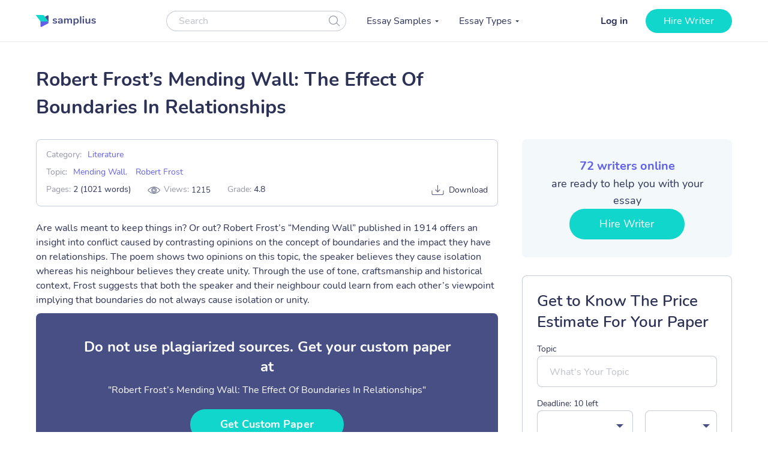

--- FILE ---
content_type: text/html; charset=UTF-8
request_url: https://samplius.com/free-essay-examples/robert-frosts-mending-wall-the-effect-of-boundaries-in-relationships/
body_size: 18564
content:
<!DOCTYPE html>
<html lang="en-US">
<head><meta charset="utf-8"><script>if(navigator.userAgent.match(/MSIE|Internet Explorer/i)||navigator.userAgent.match(/Trident\/7\..*?rv:11/i)){var href=document.location.href;if(!href.match(/[?&]nowprocket/)){if(href.indexOf("?")==-1){if(href.indexOf("#")==-1){document.location.href=href+"?nowprocket=1"}else{document.location.href=href.replace("#","?nowprocket=1#")}}else{if(href.indexOf("#")==-1){document.location.href=href+"&nowprocket=1"}else{document.location.href=href.replace("#","&nowprocket=1#")}}}}</script><script>class RocketLazyLoadScripts{constructor(){this.triggerEvents=["keydown","mousedown","mousemove","touchmove","touchstart","touchend","wheel"],this.userEventHandler=this._triggerListener.bind(this),this.touchStartHandler=this._onTouchStart.bind(this),this.touchMoveHandler=this._onTouchMove.bind(this),this.touchEndHandler=this._onTouchEnd.bind(this),this.clickHandler=this._onClick.bind(this),this.interceptedClicks=[],window.addEventListener("pageshow",(e=>{this.persisted=e.persisted})),window.addEventListener("DOMContentLoaded",(()=>{this._preconnect3rdParties()})),this.delayedScripts={normal:[],async:[],defer:[]},this.allJQueries=[]}_addUserInteractionListener(e){document.hidden?e._triggerListener():(this.triggerEvents.forEach((t=>window.addEventListener(t,e.userEventHandler,{passive:!0}))),window.addEventListener("touchstart",e.touchStartHandler,{passive:!0}),window.addEventListener("mousedown",e.touchStartHandler),document.addEventListener("visibilitychange",e.userEventHandler))}_removeUserInteractionListener(){this.triggerEvents.forEach((e=>window.removeEventListener(e,this.userEventHandler,{passive:!0}))),document.removeEventListener("visibilitychange",this.userEventHandler)}_onTouchStart(e){"HTML"!==e.target.tagName&&(window.addEventListener("touchend",this.touchEndHandler),window.addEventListener("mouseup",this.touchEndHandler),window.addEventListener("touchmove",this.touchMoveHandler,{passive:!0}),window.addEventListener("mousemove",this.touchMoveHandler),e.target.addEventListener("click",this.clickHandler),this._renameDOMAttribute(e.target,"onclick","rocket-onclick"))}_onTouchMove(e){window.removeEventListener("touchend",this.touchEndHandler),window.removeEventListener("mouseup",this.touchEndHandler),window.removeEventListener("touchmove",this.touchMoveHandler,{passive:!0}),window.removeEventListener("mousemove",this.touchMoveHandler),e.target.removeEventListener("click",this.clickHandler),this._renameDOMAttribute(e.target,"rocket-onclick","onclick")}_onTouchEnd(e){window.removeEventListener("touchend",this.touchEndHandler),window.removeEventListener("mouseup",this.touchEndHandler),window.removeEventListener("touchmove",this.touchMoveHandler,{passive:!0}),window.removeEventListener("mousemove",this.touchMoveHandler)}_onClick(e){e.target.removeEventListener("click",this.clickHandler),this._renameDOMAttribute(e.target,"rocket-onclick","onclick"),this.interceptedClicks.push(e),e.preventDefault(),e.stopPropagation(),e.stopImmediatePropagation()}_replayClicks(){window.removeEventListener("touchstart",this.touchStartHandler,{passive:!0}),window.removeEventListener("mousedown",this.touchStartHandler),this.interceptedClicks.forEach((e=>{e.target.dispatchEvent(new MouseEvent("click",{view:e.view,bubbles:!0,cancelable:!0}))}))}_renameDOMAttribute(e,t,n){e.hasAttribute&&e.hasAttribute(t)&&(event.target.setAttribute(n,event.target.getAttribute(t)),event.target.removeAttribute(t))}_triggerListener(){this._removeUserInteractionListener(this),"loading"===document.readyState?document.addEventListener("DOMContentLoaded",this._loadEverythingNow.bind(this)):this._loadEverythingNow()}_preconnect3rdParties(){let e=[];document.querySelectorAll("script[type=rocketlazyloadscript]").forEach((t=>{if(t.hasAttribute("src")){const n=new URL(t.src).origin;n!==location.origin&&e.push({src:n,crossOrigin:t.crossOrigin||"module"===t.getAttribute("data-rocket-type")})}})),e=[...new Map(e.map((e=>[JSON.stringify(e),e]))).values()],this._batchInjectResourceHints(e,"preconnect")}async _loadEverythingNow(){this.lastBreath=Date.now(),this._delayEventListeners(),this._delayJQueryReady(this),this._handleDocumentWrite(),this._registerAllDelayedScripts(),this._preloadAllScripts(),await this._loadScriptsFromList(this.delayedScripts.normal),await this._loadScriptsFromList(this.delayedScripts.defer),await this._loadScriptsFromList(this.delayedScripts.async);try{await this._triggerDOMContentLoaded(),await this._triggerWindowLoad()}catch(e){}window.dispatchEvent(new Event("rocket-allScriptsLoaded")),this._replayClicks()}_registerAllDelayedScripts(){document.querySelectorAll("script[type=rocketlazyloadscript]").forEach((e=>{e.hasAttribute("src")?e.hasAttribute("async")&&!1!==e.async?this.delayedScripts.async.push(e):e.hasAttribute("defer")&&!1!==e.defer||"module"===e.getAttribute("data-rocket-type")?this.delayedScripts.defer.push(e):this.delayedScripts.normal.push(e):this.delayedScripts.normal.push(e)}))}async _transformScript(e){return await this._littleBreath(),new Promise((t=>{const n=document.createElement("script");[...e.attributes].forEach((e=>{let t=e.nodeName;"type"!==t&&("data-rocket-type"===t&&(t="type"),n.setAttribute(t,e.nodeValue))})),e.hasAttribute("src")?(n.addEventListener("load",t),n.addEventListener("error",t)):(n.text=e.text,t());try{e.parentNode.replaceChild(n,e)}catch(e){t()}}))}async _loadScriptsFromList(e){const t=e.shift();return t?(await this._transformScript(t),this._loadScriptsFromList(e)):Promise.resolve()}_preloadAllScripts(){this._batchInjectResourceHints([...this.delayedScripts.normal,...this.delayedScripts.defer,...this.delayedScripts.async],"preload")}_batchInjectResourceHints(e,t){var n=document.createDocumentFragment();e.forEach((e=>{if(e.src){const i=document.createElement("link");i.href=e.src,i.rel=t,"preconnect"!==t&&(i.as="script"),e.getAttribute&&"module"===e.getAttribute("data-rocket-type")&&(i.crossOrigin=!0),e.crossOrigin&&(i.crossOrigin=e.crossOrigin),n.appendChild(i)}})),document.head.appendChild(n)}_delayEventListeners(){let e={};function t(t,n){!function(t){function n(n){return e[t].eventsToRewrite.indexOf(n)>=0?"rocket-"+n:n}e[t]||(e[t]={originalFunctions:{add:t.addEventListener,remove:t.removeEventListener},eventsToRewrite:[]},t.addEventListener=function(){arguments[0]=n(arguments[0]),e[t].originalFunctions.add.apply(t,arguments)},t.removeEventListener=function(){arguments[0]=n(arguments[0]),e[t].originalFunctions.remove.apply(t,arguments)})}(t),e[t].eventsToRewrite.push(n)}function n(e,t){let n=e[t];Object.defineProperty(e,t,{get:()=>n||function(){},set(i){e["rocket"+t]=n=i}})}t(document,"DOMContentLoaded"),t(window,"DOMContentLoaded"),t(window,"load"),t(window,"pageshow"),t(document,"readystatechange"),n(document,"onreadystatechange"),n(window,"onload"),n(window,"onpageshow")}_delayJQueryReady(e){let t=window.jQuery;Object.defineProperty(window,"jQuery",{get:()=>t,set(n){if(n&&n.fn&&!e.allJQueries.includes(n)){n.fn.ready=n.fn.init.prototype.ready=function(t){e.domReadyFired?t.bind(document)(n):document.addEventListener("rocket-DOMContentLoaded",(()=>t.bind(document)(n)))};const t=n.fn.on;n.fn.on=n.fn.init.prototype.on=function(){if(this[0]===window){function e(e){return e.split(" ").map((e=>"load"===e||0===e.indexOf("load.")?"rocket-jquery-load":e)).join(" ")}"string"==typeof arguments[0]||arguments[0]instanceof String?arguments[0]=e(arguments[0]):"object"==typeof arguments[0]&&Object.keys(arguments[0]).forEach((t=>{delete Object.assign(arguments[0],{[e(t)]:arguments[0][t]})[t]}))}return t.apply(this,arguments),this},e.allJQueries.push(n)}t=n}})}async _triggerDOMContentLoaded(){this.domReadyFired=!0,await this._littleBreath(),document.dispatchEvent(new Event("rocket-DOMContentLoaded")),await this._littleBreath(),window.dispatchEvent(new Event("rocket-DOMContentLoaded")),await this._littleBreath(),document.dispatchEvent(new Event("rocket-readystatechange")),await this._littleBreath(),document.rocketonreadystatechange&&document.rocketonreadystatechange()}async _triggerWindowLoad(){await this._littleBreath(),window.dispatchEvent(new Event("rocket-load")),await this._littleBreath(),window.rocketonload&&window.rocketonload(),await this._littleBreath(),this.allJQueries.forEach((e=>e(window).trigger("rocket-jquery-load"))),await this._littleBreath();const e=new Event("rocket-pageshow");e.persisted=this.persisted,window.dispatchEvent(e),await this._littleBreath(),window.rocketonpageshow&&window.rocketonpageshow({persisted:this.persisted})}_handleDocumentWrite(){const e=new Map;document.write=document.writeln=function(t){const n=document.currentScript,i=document.createRange(),r=n.parentElement;let o=e.get(n);void 0===o&&(o=n.nextSibling,e.set(n,o));const s=document.createDocumentFragment();i.setStart(s,0),s.appendChild(i.createContextualFragment(t)),r.insertBefore(s,o)}}async _littleBreath(){Date.now()-this.lastBreath>45&&(await this._requestAnimFrame(),this.lastBreath=Date.now())}async _requestAnimFrame(){return document.hidden?new Promise((e=>setTimeout(e))):new Promise((e=>requestAnimationFrame(e)))}static run(){const e=new RocketLazyLoadScripts;e._addUserInteractionListener(e)}}RocketLazyLoadScripts.run();</script>
    
    <meta name="viewport" content="width=device-width, initial-scale=1, maximum-scale=1.0, user-scalable=no">
    <link rel="apple-touch-icon"      sizes="57x57"   href="https://samplius.com/wp-content/themes/essay/assets/img/favicon/apple-icon-57x57.png">
    <link rel="apple-touch-icon"      sizes="60x60"   href="https://samplius.com/wp-content/themes/essay/assets/img/favicon/apple-icon-60x60.png">
    <link rel="apple-touch-icon"      sizes="72x72"   href="https://samplius.com/wp-content/themes/essay/assets/img/favicon/apple-icon-72x72.png">
    <link rel="apple-touch-icon"      sizes="76x76"   href="https://samplius.com/wp-content/themes/essay/assets/img/favicon/apple-icon-76x76.png">
    <link rel="apple-touch-icon"      sizes="114x114" href="https://samplius.com/wp-content/themes/essay/assets/img/favicon/apple-icon-114x114.png">
    <link rel="apple-touch-icon"      sizes="120x120" href="https://samplius.com/wp-content/themes/essay/assets/img/favicon/apple-icon-120x120.png">
    <link rel="apple-touch-icon"      sizes="144x144" href="https://samplius.com/wp-content/themes/essay/assets/img/favicon/apple-icon-144x144.png">
    <link rel="apple-touch-icon"      sizes="152x152" href="https://samplius.com/wp-content/themes/essay/assets/img/favicon/apple-icon-152x152.png">
    <link rel="apple-touch-icon"      sizes="180x180" href="https://samplius.com/wp-content/themes/essay/assets/img/favicon/apple-icon-180x180.png">
    <link rel="icon" type="image/png" sizes="16x16"   href="https://samplius.com/wp-content/themes/essay/assets/img/favicon/favicon-16x16.png">
    <link rel="icon" type="image/png" sizes="32x32"   href="https://samplius.com/wp-content/themes/essay/assets/img/favicon/favicon-32x32.png">
    <link rel="icon" type="image/png" sizes="96x96"   href="https://samplius.com/wp-content/themes/essay/assets/img/favicon/favicon-96x96.png">
    <link rel="icon"                  sizes="16x16"   href="https://samplius.com/wp-content/themes/essay/assets/img/favicon/favicon.ico" type="image/x-icon">
    <link rel="shortcut icon"         sizes="16x16"   href="https://samplius.com/wp-content/themes/essay/assets/img/favicon/favicon.ico" type="image/x-icon">
    <meta name="google-site-verification" content="zpqbn-rwW8_LXbrZh4WAmGwbFZMoi-QEgjB43FDFBl0" />
    <title>Robert Frost’s Mending Wall: The Effect Of Boundaries In Relationships - Samplius</title>

        <!-- Google Tag Manager -->
<script type="rocketlazyloadscript">(function(w,d,s,l,i){w[l]=w[l]||[];w[l].push(

    {'gtm.start': new Date().getTime(),event:'gtm.js'}
  );var f=d.getElementsByTagName(s)[0],
    j=d.createElement(s),dl=l!='dataLayer'?'&l='+l:'';j.async=true;j.src=
    'https://www.googletagmanager.com/gtm.js?id='+i+dl;f.parentNode.insertBefore(j,f);
  })(window,document,'script','dataLayer','GTM-K3FVV37');</script>
<!-- End Google Tag Manager -->


    <meta name='robots' content='max-image-preview:large' />

	<!-- This site is optimized with the Yoast SEO plugin v15.4 - https://yoast.com/wordpress/plugins/seo/ -->
	<link rel="canonical" href="https://samplius.com/free-essay-examples/robert-frosts-mending-wall-the-effect-of-boundaries-in-relationships/" />
	<meta property="og:locale" content="en_US" />
	<meta property="og:type" content="article" />
	<meta property="og:title" content="Robert Frost’s Mending Wall: The Effect Of Boundaries In Relationships - Samplius" />
	<meta property="og:description" content="Are walls meant to keep things in? Or out? Robert Frost’s “Mending Wall” published in 1914 offers an insight into conflict caused by contrasting opinions on the concept of boundaries and the impact they have on relationships. The poem shows two opinions on this topic,..." />
	<meta property="og:url" content="https://samplius.com/free-essay-examples/robert-frosts-mending-wall-the-effect-of-boundaries-in-relationships/" />
	<meta property="og:site_name" content="Samplius" />
	<meta name="twitter:card" content="summary_large_image" />
	<meta name="twitter:label1" content="Written by">
	<meta name="twitter:data1" content="user16">
	<meta name="twitter:label2" content="Est. reading time">
	<meta name="twitter:data2" content="4 minutes">
	<script type="application/ld+json" class="yoast-schema-graph">{"@context":"https://schema.org","@graph":[{"@type":"WebSite","@id":"https://samplius.com/#website","url":"https://samplius.com/","name":"Samplius","description":"free essay samples","potentialAction":[{"@type":"SearchAction","target":"https://samplius.com/?s={search_term_string}","query-input":"required name=search_term_string"}],"inLanguage":"en-US"},{"@type":"WebPage","@id":"https://samplius.com/free-essay-examples/robert-frosts-mending-wall-the-effect-of-boundaries-in-relationships/#webpage","url":"https://samplius.com/free-essay-examples/robert-frosts-mending-wall-the-effect-of-boundaries-in-relationships/","name":"Robert Frost\u2019s Mending Wall: The Effect Of Boundaries In Relationships - Samplius","isPartOf":{"@id":"https://samplius.com/#website"},"datePublished":"2021-12-16T13:54:59+00:00","dateModified":"2021-12-16T13:54:59+00:00","inLanguage":"en-US","potentialAction":[{"@type":"ReadAction","target":["https://samplius.com/free-essay-examples/robert-frosts-mending-wall-the-effect-of-boundaries-in-relationships/"]}]}]}</script>
	<!-- / Yoast SEO plugin. -->


<link data-minify="1" rel='stylesheet' id='wp-content/themes/essay/assets/dist/essay.140a86a7.css-css'  href='https://samplius.com/wp-content/cache/min/1/wp-content/themes/essay/assets/dist/essay.140a86a7.css?ver=1736259690' type='text/css' media='all' />
<script type="rocketlazyloadscript" data-minify="1" data-rocket-type='text/javascript' src='https://samplius.com/wp-content/cache/min/1/wp-content/plugins/wc-cookie-referrer-url/set-cookies.js?ver=1731367822' id='cookie_referrer_script-js' defer></script>

<link rel="preload" as="font" href="https://samplius.com/wp-content/themes/essay/assets/dist/fonts/nunito-v16-latin-regular.bcf84d6c.woff2" crossorigin>
<link rel="preload" as="font" href="https://samplius.com/wp-content/themes/essay/assets/dist/fonts/nunito-v16-latin-700.412073df.woff2" crossorigin><script type="rocketlazyloadscript" data-rocket-type='text/javascript'>
/* <![CDATA[ */
var localized = {"url": "https://samplius.com/wp-admin/admin-ajax.php", "action" : "contacts_send_msg", "_wp_nonce": "ef56bff139"}
/* ]]> */
</script>
		<style type="text/css" id="wp-custom-css">
			@media screen and (max-width: 1199px) {
.width-list {
     max-height: unset !important;
}
}		</style>
		<noscript><style id="rocket-lazyload-nojs-css">.rll-youtube-player, [data-lazy-src]{display:none !important;}</style></noscript>
</head>

<body class="free-essay-examples-template-default single single-free-essay-examples postid-72595">

    <!-- Google Tag Manager (noscript) -->
    <noscript><iframe src="https://www.googletagmanager.com/ns.html?id=GTM-K3FVV37"
    height="0" width="0" style="display:none;visibility:hidden"></iframe></noscript>
    <!-- End Google Tag Manager (noscript) -->



    <div class="menu-popup"></div>
    <div class="mobile-menu-popup"></div>

    <div class="header-wrapper" id="headScroll">
        <div class="container">
            <header class="header">

                <div class="logo hl">
	                	                    <a href="https://samplius.com" class="logo">
	                                        <img src="data:image/svg+xml,%3Csvg%20xmlns='http://www.w3.org/2000/svg'%20viewBox='0%200%20100%2020'%3E%3C/svg%3E" alt="Samplius" title="Samplius - Free essays" width="100" height="20" class="lazyload" data-lazy-src="https://samplius.com/wp-content/themes/essay/assets/img/logo.svg"><noscript><img src="https://samplius.com/wp-content/themes/essay/assets/img/logo.svg" alt="Samplius" title="Samplius - Free essays" width="100" height="20" class="lazyload"></noscript>
		            	                    </a>
			                        </div>

                <div class="top-menu-and-cta-btn hl">
                    <div class="header-search-wrapper">
                        <div class="search-form-wrapper">
                            <form method="get" action="https://samplius.com">
                                <div class="form-group center-block">
                                    <input class="search-category-input un_placeholder searchAuto" type="text" placeholder="Search" name="s" required autocomplete="off" />
                                    <button class="btn-close btn-head--icon js-search-form">
                                        <svg xmlns="http://www.w3.org/2000/svg" width="19" height="18" viewBox="0 0 19 18">
                                            <path fill="#2C3256" fill-opacity=".497" fill-rule="nonzero" d="M12.65 12.952a7.5 7.5 0 1 1 .804-.892l4.728 4.565a.6.6 0 0 1-.834.863l-4.697-4.536zM7.5 13.8a6.3 6.3 0 1 0 0-12.6 6.3 6.3 0 0 0 0 12.6z"/>
                                        </svg>
                                    </button>
                                </div>
                            </form>
                        </div>
                    </div>
                    <nav class="menu" data-offset=0>
                        <ul id="menu-main-menu" class="top-menu"><li id="menu-item-10043" class="menu-item menu-item-type-custom menu-item-object-custom menu-item-has-children menu-item-10043"><a>Essay Samples</a>
<ul class="sub-menu">
	<li id="menu-item-52046" class="menu-item menu-item-type-taxonomy menu-item-object-essay_category menu-item-52046"><a href="https://samplius.com/free-essay-examples/art/">Art</a></li>
	<li id="menu-item-52047" class="menu-item menu-item-type-taxonomy menu-item-object-essay_category menu-item-52047"><a href="https://samplius.com/free-essay-examples/business/">Business</a></li>
	<li id="menu-item-52048" class="menu-item menu-item-type-taxonomy menu-item-object-essay_category menu-item-52048"><a href="https://samplius.com/free-essay-examples/crime/">Crime</a></li>
	<li id="menu-item-52049" class="menu-item menu-item-type-taxonomy menu-item-object-essay_category menu-item-52049"><a href="https://samplius.com/free-essay-examples/culture/">Culture</a></li>
	<li id="menu-item-52054" class="menu-item menu-item-type-taxonomy menu-item-object-essay_category menu-item-52054"><a href="https://samplius.com/free-essay-examples/government/">Government</a></li>
	<li id="menu-item-52050" class="menu-item menu-item-type-taxonomy menu-item-object-essay_category menu-item-52050"><a href="https://samplius.com/free-essay-examples/economics/">Economics</a></li>
	<li id="menu-item-52051" class="menu-item menu-item-type-taxonomy menu-item-object-essay_category menu-item-52051"><a href="https://samplius.com/free-essay-examples/education/">Education</a></li>
	<li id="menu-item-71079" class="menu-item menu-item-type-taxonomy menu-item-object-essay_category menu-item-71079"><a href="https://samplius.com/free-essay-examples/entertainment/">Entertainment</a></li>
	<li id="menu-item-52052" class="menu-item menu-item-type-taxonomy menu-item-object-essay_category menu-item-52052"><a href="https://samplius.com/free-essay-examples/environment/">Environment</a></li>
	<li id="menu-item-52053" class="menu-item menu-item-type-taxonomy menu-item-object-essay_category menu-item-52053"><a href="https://samplius.com/free-essay-examples/food/">Food</a></li>
	<li id="menu-item-52055" class="menu-item menu-item-type-taxonomy menu-item-object-essay_category menu-item-52055"><a href="https://samplius.com/free-essay-examples/health/">Health</a></li>
	<li id="menu-item-52056" class="menu-item menu-item-type-taxonomy menu-item-object-essay_category menu-item-52056"><a href="https://samplius.com/free-essay-examples/history/">History</a></li>
	<li id="menu-item-52057" class="menu-item menu-item-type-taxonomy menu-item-object-essay_category menu-item-52057"><a href="https://samplius.com/free-essay-examples/information-science-and-technology/">Science and Technology</a></li>
	<li id="menu-item-52058" class="menu-item menu-item-type-taxonomy menu-item-object-essay_category menu-item-52058"><a href="https://samplius.com/free-essay-examples/law/">Law</a></li>
	<li id="menu-item-52059" class="menu-item menu-item-type-taxonomy menu-item-object-essay_category menu-item-52059"><a href="https://samplius.com/free-essay-examples/life/">Life</a></li>
	<li id="menu-item-52060" class="menu-item menu-item-type-taxonomy menu-item-object-essay_category current-free-essay-examples-ancestor menu-item-52060"><a href="https://samplius.com/free-essay-examples/literature/">Literature</a></li>
	<li id="menu-item-52061" class="menu-item menu-item-type-taxonomy menu-item-object-essay_category menu-item-52061"><a href="https://samplius.com/free-essay-examples/music/">Music</a></li>
	<li id="menu-item-52062" class="menu-item menu-item-type-taxonomy menu-item-object-essay_category menu-item-52062"><a href="https://samplius.com/free-essay-examples/philosophy/">Philosophy</a></li>
	<li id="menu-item-52063" class="menu-item menu-item-type-taxonomy menu-item-object-essay_category menu-item-52063"><a href="https://samplius.com/free-essay-examples/profession/">Profession</a></li>
	<li id="menu-item-52064" class="menu-item menu-item-type-taxonomy menu-item-object-essay_category menu-item-52064"><a href="https://samplius.com/free-essay-examples/psychology/">Psychology</a></li>
	<li id="menu-item-52065" class="menu-item menu-item-type-taxonomy menu-item-object-essay_category menu-item-52065"><a href="https://samplius.com/free-essay-examples/religion/">Religion</a></li>
	<li id="menu-item-52066" class="menu-item menu-item-type-taxonomy menu-item-object-essay_category menu-item-52066"><a href="https://samplius.com/free-essay-examples/science/">Science</a></li>
	<li id="menu-item-52067" class="menu-item menu-item-type-taxonomy menu-item-object-essay_category menu-item-52067"><a href="https://samplius.com/free-essay-examples/social-issues/">Social Issues</a></li>
	<li id="menu-item-52068" class="menu-item menu-item-type-taxonomy menu-item-object-essay_category menu-item-52068"><a href="https://samplius.com/free-essay-examples/sociology/">Sociology</a></li>
	<li id="menu-item-52069" class="menu-item menu-item-type-taxonomy menu-item-object-essay_category menu-item-52069"><a href="https://samplius.com/free-essay-examples/sports/">Sports</a></li>
	<li id="menu-item-52070" class="menu-item menu-item-type-taxonomy menu-item-object-essay_category menu-item-52070"><a href="https://samplius.com/free-essay-examples/travelling/">Travelling</a></li>
	<li id="menu-item-52071" class="menu-item menu-item-type-taxonomy menu-item-object-essay_category menu-item-52071"><a href="https://samplius.com/free-essay-examples/war/">War</a></li>
	<li id="menu-item-52072" class="menu-item menu-item-type-taxonomy menu-item-object-essay_category menu-item-52072"><a href="https://samplius.com/free-essay-examples/world/">World</a></li>
	<li id="menu-item-26" class="show-all-links menu-item menu-item-type-post_type menu-item-object-page menu-item-26"><a href="https://samplius.com/free-essay-examples/">Show All</a></li>
</ul>
</li>
<li id="menu-item-10002" class="menu-item menu-item-type-custom menu-item-object-custom menu-item-has-children menu-item-10002"><a>Essay Types</a>
<ul class="sub-menu">
	<li id="menu-item-52088" class="menu-item menu-item-type-taxonomy menu-item-object-essay_type menu-item-52088"><a href="https://samplius.com/essay-types/analytical-essays/">Analytical Essays</a></li>
	<li id="menu-item-52089" class="menu-item menu-item-type-taxonomy menu-item-object-essay_type menu-item-52089"><a href="https://samplius.com/essay-types/argumentative-essays/">Argumentative Essays</a></li>
	<li id="menu-item-52090" class="menu-item menu-item-type-taxonomy menu-item-object-essay_type menu-item-52090"><a href="https://samplius.com/essay-types/cause-and-effect-essays/">Cause and Effect Essays</a></li>
	<li id="menu-item-52091" class="menu-item menu-item-type-taxonomy menu-item-object-essay_type menu-item-52091"><a href="https://samplius.com/essay-types/compare-and-contrast-essays/">Compare and Contrast Essays</a></li>
	<li id="menu-item-52092" class="menu-item menu-item-type-taxonomy menu-item-object-essay_type menu-item-52092"><a href="https://samplius.com/essay-types/controversial-essays/">Controversial Essays</a></li>
	<li id="menu-item-52096" class="menu-item menu-item-type-taxonomy menu-item-object-essay_type menu-item-52096"><a href="https://samplius.com/essay-types/descriptive-essays/">Descriptive Essays</a></li>
	<li id="menu-item-52097" class="menu-item menu-item-type-taxonomy menu-item-object-essay_type menu-item-52097"><a href="https://samplius.com/essay-types/evaluation-essays/">Evaluation Essays</a></li>
	<li id="menu-item-52100" class="menu-item menu-item-type-taxonomy menu-item-object-essay_type menu-item-52100"><a href="https://samplius.com/essay-types/informative-essays/">Informative Essays</a></li>
	<li id="menu-item-52101" class="menu-item menu-item-type-taxonomy menu-item-object-essay_type menu-item-52101"><a href="https://samplius.com/essay-types/narrative-essays/">Narrative Essays</a></li>
	<li id="menu-item-52098" class="menu-item menu-item-type-taxonomy menu-item-object-essay_type menu-item-52098"><a href="https://samplius.com/essay-types/explicatory-essay/">Explicatory Essay</a></li>
	<li id="menu-item-52103" class="menu-item menu-item-type-taxonomy menu-item-object-essay_type menu-item-52103"><a href="https://samplius.com/essay-types/persuasive-essays/">Persuasive Essays</a></li>
	<li id="menu-item-52105" class="menu-item menu-item-type-taxonomy menu-item-object-essay_type menu-item-52105"><a href="https://samplius.com/essay-types/profile-essays/">Profile Essays</a></li>
	<li id="menu-item-52107" class="menu-item menu-item-type-taxonomy menu-item-object-essay_type menu-item-52107"><a href="https://samplius.com/essay-types/reflection-essays/">Reflection Essays</a></li>
	<li id="menu-item-52108" class="menu-item menu-item-type-taxonomy menu-item-object-essay_type menu-item-52108"><a href="https://samplius.com/essay-types/reflective-essays/">Reflective Essays</a></li>
	<li id="menu-item-52112" class="menu-item menu-item-type-taxonomy menu-item-object-essay_type menu-item-52112"><a href="https://samplius.com/essay-types/rhetorical-essays/">Rhetorical Essays</a></li>
	<li id="menu-item-52113" class="menu-item menu-item-type-taxonomy menu-item-object-essay_type menu-item-52113"><a href="https://samplius.com/essay-types/synthesis-essays/">Synthesis Essays</a></li>
	<li id="menu-item-10037" class="show-all-links menu-item menu-item-type-post_type menu-item-object-page menu-item-10037"><a href="https://samplius.com/essay-types/">Show All</a></li>
</ul>
</li>
</ul>
                    </nav>
                </div>

                <div class="header-btn--ord hl">
                    <div class="open-mobile-search"></div>
                    <div id="auth-show-js" class="log-in">
                        <a href="https://my.samplius.com/order?login-first=1&utm_medium=s&utm_source=samplius.com&utm_content=login_first&utm_campaign=login"
                           class="header__login login-btn">Log in</a>
                    </div>

                    <div class="hire-writer">
                        <a
                                href="https://my.samplius.com/order?utm_medium=s&utm_source=samplius.com&utm_content=order&utm_campaign=hire_writer_header"
                                class="main-btn"
                                rel="nofollow"
                                id="hire_writer_header"
                        >
                            Hire writer
                        </a>
                    </div>
                </div>
                <div class="toggle-mnu hl">
                    <div class="hamburger-images"></div>
                </div>
        </div>
        <div class="header-search-wrapper-mobile hidden">
            <div class="search-form-wrapper">
                <form method="get" action="https://samplius.com">
                    <div class="form-group center-block">
                        <input class="search-category-input un_placeholder searchAuto" type="text" placeholder="Search" name="s" required autocomplete="off" />
                        <button class="btn-close btn-head--icon js-search-form">
                            <svg xmlns="http://www.w3.org/2000/svg" width="19" height="18" viewBox="0 0 19 18">
                                <path fill="#2C3256" fill-opacity=".497" fill-rule="nonzero" d="M12.65 12.952a7.5 7.5 0 1 1 .804-.892l4.728 4.565a.6.6 0 0 1-.834.863l-4.697-4.536zM7.5 13.8a6.3 6.3 0 1 0 0-12.6 6.3 6.3 0 0 0 0 12.6z"/>
                            </svg>
                        </button>
                    </div>
                </form>
            </div>
        </div>
        </header><!-- .site-header -->
    </div>
<main>
    <div class="container single-page-wrapper" data-id="72595">
        <div class="breadcrumbs-wrapper"></div>
	
        <div class="parent-row">
            <div class="row-title">
                <div class="essays-snipets width-list">
                    <h1 class="terms-h1">Robert Frost’s Mending Wall: The Effect Of Boundaries In Relationships</h1>
                </div>
            </div>
        </div>
        <div class="row-list">

            <div class="term-page--wrapper single-page">

                <div class="article-list essays-snipets">

                    <div class="single-essay-item">

                        <div class="essay-single-info essay-single-info__cat">
                            <div class="bar-essay-links">
                                <ul>
                                    <li>Category:<b><a href="https://samplius.com/free-essay-examples/literature/">Literature</a></b></li><li>Topic:<b><a href="https://samplius.com/free-essay-examples/mending-wall/">Mending Wall</a></b>, <b><a href="https://samplius.com/free-essay-examples/robert-frost/">Robert Frost</a></b></li>                                </ul>

                                <div class="essay-pagination-info">
                                    <div class="bar-essay-pag-info">
                                        <p>Pages: <b>2 (1021 words)</b></p>
                                                                                <p class="views-info">Views: <span class="essay_views essay-one-style">1215</span></p>
                                                                                    <p>Grade: <b>4.8</b></p>
                                                                            </div>
                                    <div class="bar-essay-download">
                                        <span class="essay-tech-options-item btn-download-essay download">Download</span>
                                    </div>
                                </div>



                                    <!--                         <li>Downloads: <b><span class="dowloads-number">-->
                                    <!--</span></b></li>-->

                            </div>
                        </div>




                                                <p>Are walls meant to keep things in? Or out? Robert Frost’s “Mending Wall” published in 1914 offers an insight into conflict caused by contrasting opinions on the concept of boundaries and the impact they have on relationships. The poem shows two opinions on this topic, the speaker believes they cause isolation whereas his neighbour believes they create unity. Through the use of tone, craftsmanship and historical context, Frost suggests that both the speaker and their neighbour could learn from each other’s viewpoint implying that boundaries do not always cause isolation or unity.
    <div class="popular-essay-topics with-cta inverse">
            <div class="cta-banner-home">
                <p class="single-essay">Do not use plagiarized sources. Get your custom paper at
              <span>"Robert Frost’s Mending Wall: The Effect Of Boundaries In Relationships"</span>
                <a href="https://my.samplius.com/order?utm_medium=s&utm_source=samplius.com&utm_content=order&utm_campaign=intext_banner"
                   class="main-btn" id="bottom_banner_smpl" rel="nofollow">Get custom paper</a>
                <p class="single-essay-bottom">NEW! Smart match with writer
            </div>
    </div>
    
<p>Frost’s poem has a clever use of tone which highlights the man versus man conflict that is depicted. By developing a stubborn and frustrative tone, Frost conveys the opinions of both the speaker and neighbour. The neighbour feels that walls unify people; it is that opinion that seems to frustrate the speaker. Frost writes: “…we do not need the wall” to indicate how the speaker feels, as if repairing the wall is unnecessary, showing that it will not cause harm to remove it by continuing to say “My apple trees will never get across / And eat the cones under his pines…”. To add to the speaker’s frustration, the neighbours always stubbornly repeats his father’s saying, “Good fences make good neighbours.” The speaker sees this as the neighbour refusing to think for himself adding more conflict to the relationship the neighbour religiously believes the wall brings. By bringing this to the audience’s attention, Frost makes the audience consider their relationships and the troubles within them.
<p>The craftsmanship of “Mending Wall” contributes to the audience’s understanding of the conflicted relationship between the speaker and his neighbour. Frost uses obvious irony to highlight this conflict with the wall, both bringing the speaker and neighbour together and separating them at the same time. This idea is further developed when the words “Good fences make good neighbours.” are put to contrast with “Something there is that doesn’t love a wall”. This is paradoxical, as firstly the audience is finding out that barriers are good, but then finds out they are not. This juxtaposition helps the audience to understand the conflict of opinions faced in the poem. Frost also uses personification to emphasise the speaker’s thoughts. By personifying nature, specifically apple trees, the speaker tries to indicate harm will not be caused by removing divisions. The speaker views the neighbour as a caveman, stubborn and unable to think for himself, the audience sees this opinion indicated by the simile “like an old-stone savage armed”. The wall unites the speaker and his neighbour but separates them as well. As we hear the neighbour speak the saying twice 'Good fences make good neighbours'. The audience is reminded to consider the walls in their own lives thinking about how people and their relationships with others are impacted.
<p>In 1914, Frost wrote “Mending Wall”, when Frost wrote this poem World War One also broke out. Considering this, the audience sees that the poems historical context has a further effect on the meaning. When the poem is viewed as a war poem, the audience sees that the wall itself is a metaphor for the borders between countries, the speaker believes that borders that cause separation and therefore war too, and the neighbour believes that we cannot function without borders. This context adds immensely to the understanding the audience has of the conflict in the poem as it is essentially pro-war and anti-war worldviews colliding, which at the time would have been very relatable to the audience, in turn enhancing their understanding of the poem.
<p>Through this poem, Frost effectively encourages readers to consider what walls or barriers might be having an impact on their relationships. This encourages the audience to question how good they are they good to have. War has always existed, and always will, the poem acts to express two common mindsets that come from it, isolation, and unity. Through his use of tone, craftsmanship and historical context, Frost can show that everyone should aim to learn from others and their views to maintain a successful relationship.
<p>Written in 1914, Robert Frost’s “Mending Wall” depicts the conflict caused when two opinions collide. Poetry critic Hamish McGuire argues that through the use of emotion, poetic devices and historical events, Frost shows us human limitations and their impact on society. Upon a closer look at the poem, Frost is trying to show us the negative effect of contrasting opinions.
<p>To express both opinions on the topic, Frost writes, “Before I built a wall I’d ask to know / what I was walling in or walling out” to show the speakers point of view and “Good fences make good neighbours” to show the neighbours perspective. McGuire does correctly write that these lines build tension and conflict between the two characters, the development of this idea, however, is too focused on the explicit meaning and not the implicit intention. Rather than viewing the impact of actions as a restriction of freedom, as McGuire does, the audience’s attention should be directed towards the poem’s shining star, the wall. When Frost wrote: “Before I built a wall I’d ask to know / what I was walling in or walling out” he was not referring to the consequences of actions. Instead, Frost was talking about the consequences and conflict boundaries and borders bring to relationships.
<p>In light of World War One, Frosts’ poem is not just talking about how war restricts freedom, but how war, to some, brings isolation, and to others, brings unity. In the line “He is all pine and I am apple orchard. McGuire is correct in showing that this refers to the differences between people, but when the speaker description of the neighbour as “an old-stone savage armed” is considered, the idea McGuire has of countries debating their involvement in the war is incorrect . Alternatively, it is seen that some countries think they are better than others, which results in conflict. Through the use of tone, craftsmanship and historical context, Frost is talking about more than human limitations as McGuire wrote.
<h2><strong>References</strong></h2>
<ul>
<li>Frost, R. (1914). Mending Wall. David Nutt.</li>
<li>McGuire, H. (2020). The Impact of a Wall.     </li>
</ul>




                        <div class="essay-published-date">
                                                        <span>
                            16 December 2021                        </span>




<!--                            <div class="info-text">-->
<!--                                <p>-->
<!--                                    <b class="info-remember">⚠️ Remember: </b> This essay was written and uploaded by an-->
<!--                                    average student. It does not reflect the quality of papers completed by our expert-->
<!--                                    essay writers. To get a custom and plagiarism-free essay-->
<!--                                    <a href="https://my.samplius.com/order?login-first=1&foc_o_name=--><!--&utm_medium=s&utm_source=samplius.com&utm_content=login_first&utm_campaign=in_text_banner_sample&utm_term=/free-essay-examples/--><!--"-->
<!--                                       id="disclaimer_link">click here.</a></p>-->
<!--                            </div>-->
                        </div>

                        <div class="popular-essay-topics with-cta inverse">
<!--                            <div class="container">-->
                                <div class="cta-banner-home">
                                    <p class="single-essay">Found a great essay sample but want a unique one?</p>
                                    <span>Request writing assistance from a top writer in the field!</span>
                                    <a href="https://my.samplius.com/order?utm_medium=s&utm_source=samplius.com&utm_content=login_first&utm_campaign=banner_footer&utm_term=/free-essay-examples/robert-frosts-mending-wall-the-effect-of-boundaries-in-relationships"
                                       class="main-btn" id="bottom_banner_smpl" rel="nofollow">Get your paper</a>
                                </div>
<!--                            </div>-->
                        </div>

                    </div>
                </div>
                <div class="article-sidebar" id="singlePage">

                    <div class="bar-essay-topics inner-related-topics" id="cutJs">
                        <!-- Writers Online-->
                                                <div class="bar-essay-writers">
                            <div class="writer-title-carousel">
                                <div class="lds-ring">
                                    <div></div>
                                    <div></div>
                                    <div></div>
                                    <div></div>
                                </div>
                                <div class="js-writer-update">
                                    72
                                </div>
                                writers online
                            </div>
                            <p>are ready to help you with your essay</p>
                            <div class="owl-carousel owl-theme bar-carousel" id="onlineWriters">
                                                                    <div class="item">
                                        <a href="https://my.samplius.com/order?utm_medium=s&utm_source=samplius.com&utm_content=order&utm_campaign=writer_logo_sidebar&utm_term=/free-essay-examples/robert-frosts-mending-wall-the-effect-of-boundaries-in-relationships"
                                           class="bar-writer-avatar"
                                           style="background: url(https://samplius.com/wp-content/uploads/2018/07/Photo-_-10.png) no-repeat 50% / 60px"></a>
                                    </div>
                                                                    <div class="item">
                                        <a href="https://my.samplius.com/order?utm_medium=s&utm_source=samplius.com&utm_content=order&utm_campaign=writer_logo_sidebar&utm_term=/free-essay-examples/robert-frosts-mending-wall-the-effect-of-boundaries-in-relationships"
                                           class="bar-writer-avatar"
                                           style="background: url(https://samplius.com/wp-content/uploads/2018/07/Photo-_-5.png) no-repeat 50% / 60px"></a>
                                    </div>
                                                                    <div class="item">
                                        <a href="https://my.samplius.com/order?utm_medium=s&utm_source=samplius.com&utm_content=order&utm_campaign=writer_logo_sidebar&utm_term=/free-essay-examples/robert-frosts-mending-wall-the-effect-of-boundaries-in-relationships"
                                           class="bar-writer-avatar"
                                           style="background: url(https://samplius.com/wp-content/uploads/2018/07/Photo-_-6.png) no-repeat 50% / 60px"></a>
                                    </div>
                                                                    <div class="item">
                                        <a href="https://my.samplius.com/order?utm_medium=s&utm_source=samplius.com&utm_content=order&utm_campaign=writer_logo_sidebar&utm_term=/free-essay-examples/robert-frosts-mending-wall-the-effect-of-boundaries-in-relationships"
                                           class="bar-writer-avatar"
                                           style="background: url(https://samplius.com/wp-content/uploads/2018/07/Photo-_-7.png) no-repeat 50% / 60px"></a>
                                    </div>
                                                                    <div class="item">
                                        <a href="https://my.samplius.com/order?utm_medium=s&utm_source=samplius.com&utm_content=order&utm_campaign=writer_logo_sidebar&utm_term=/free-essay-examples/robert-frosts-mending-wall-the-effect-of-boundaries-in-relationships"
                                           class="bar-writer-avatar"
                                           style="background: url(https://samplius.com/wp-content/uploads/2018/07/Photo-_-4.png) no-repeat 50% / 60px"></a>
                                    </div>
                                                                    <div class="item">
                                        <a href="https://my.samplius.com/order?utm_medium=s&utm_source=samplius.com&utm_content=order&utm_campaign=writer_logo_sidebar&utm_term=/free-essay-examples/robert-frosts-mending-wall-the-effect-of-boundaries-in-relationships"
                                           class="bar-writer-avatar"
                                           style="background: url(https://samplius.com/wp-content/uploads/2018/07/Photo-_-2.png) no-repeat 50% / 60px"></a>
                                    </div>
                                                                    <div class="item">
                                        <a href="https://my.samplius.com/order?utm_medium=s&utm_source=samplius.com&utm_content=order&utm_campaign=writer_logo_sidebar&utm_term=/free-essay-examples/robert-frosts-mending-wall-the-effect-of-boundaries-in-relationships"
                                           class="bar-writer-avatar"
                                           style="background: url(https://samplius.com/wp-content/uploads/2018/07/Photo-_-1.png) no-repeat 50% / 60px"></a>
                                    </div>
                                                            </div>
                            <a href="https://my.samplius.com/order?utm_medium=s&utm_source=samplius.com&utm_content=order&utm_campaign=hire_sidebar&utm_term=/free-essay-examples/robert-frosts-mending-wall-the-effect-of-boundaries-in-relationships"
                               class="main-btn" id="cta_writers_smpl" rel="nofollow">Hire writer</a>
                        </div>


                        <!-- Related Topics -->


                    </div>

                    <div class="calculate-estimate widget border-block" data-hasdom="1" id="mainCalc">

    <div class="calculator-wrap">
        <div class="calculate-estimate__title">
            Get to Know The Price Estimate For Your Paper
        </div>
        <div class="calculate-row">
            <div class="calculate-row__topic">
                <span class="calculate-row__title">Topic</span>
                <input id="essayTopic" class="input calc_topic_input calc_sample_page" type="text" placeholder="What's Your Topic" autocomplete="off">
            </div>
        </div>
        <div class="calculate-row">
            <div class="calculate-row__date-time" id="positionCalc">
                <label for="essayTopic">
                    <span class="calculate-row__title">Deadline:  <strong id="daysLeft">10</strong> left</span>
                    <div class="calculate-row__inputs">
                        <input id="topicDate" class="input calc_sample_page" type="text">
                        <input id="topicTime" class="input calc_sample_page" type="text">
                    </div>
                </label>
            </div>
        </div>
        <div class="calculate-row">
            <div class="calculate-row__container">
                <span class="calculate-row__title">Number of pages</span>
                <div class="calculate-row__btns">
                    <button class="calculate-row__btn_mines btn-calc calc_sample_page" id="calcMines">
                        <svg width="18" height="2" viewBox="0 0 18 2" fill="none" xmlns="http://www.w3.org/2000/svg">
                            <rect width="18" height="2" rx="1" fill="#474F85"/>
                        </svg>

                    </button>
                    <input type="text" id="numPage" class="input calc_sample_page" value="2 (550 words) " readonly>
                    <button class="calculate-row__btn_plus btn-calc calc_sample_page" id="calcPlus">
                        <svg width="18" height="18" viewBox="0 0 18 18" fill="none" xmlns="http://www.w3.org/2000/svg">
                            <path fill-rule="evenodd" clip-rule="evenodd" d="M9 0C8.44771 0 8 0.447716 8 1V8H1C0.447715 8 0 8.44771 0 9C0 9.55228 0.447716 10 1 10H8V17C8 17.5523 8.44771 18 9 18C9.55228 18 10 17.5523 10 17V10H17C17.5523 10 18 9.55228 18 9C18 8.44771 17.5523 8 17 8H10V1C10 0.447715 9.55228 0 9 0Z" fill="#474F85"/>
                        </svg>


                    </button>
                </div>
            </div>
        </div>
        <div class="calculate-row">
            <div class="calculate-row__mail">
                <span class="calculate-row__title">Email</span>
                <input id="topicMail" type="text" class="input calc_sample_page" placeholder="Enter your email" autocomplete="off">
                <span class="error-msg">Invalid email</span>
            </div>
        </div>
        <div class="calculate-row expert-offers">
            <a href="/" rel="nofollow" class="btn main-btn btn-offers calculator_button calc_sample_page" id="checkOffers">Write My Paper</a>
            <p class="calc_after_btn_text">You won’t be charged yet!</p>
        </div>
    </div>
</div>

                    <div class="bar-essay-topics">
                        <span class="relinking-title">Related Topics</span>
<div class="related-topics-items">

                            <p class="related-term">
            <a class="related_topics_smpl" href="https://samplius.com/free-essay-examples/the-crucible/">The Crucible Essays</a>
        </p>
                    <p class="related-term">
            <a class="related_topics_smpl" href="https://samplius.com/free-essay-examples/the-great-gatsby/">The Great Gatsby Essays</a>
        </p>
                    <p class="related-term">
            <a class="related_topics_smpl" href="https://samplius.com/free-essay-examples/of-mice-and-men/">Of Mice and Men Essays</a>
        </p>
                    <p class="related-term">
            <a class="related_topics_smpl" href="https://samplius.com/free-essay-examples/to-kill-a-mockingbird/">To Kill a Mockingbird Essays</a>
        </p>
                    <p class="related-term">
            <a class="related_topics_smpl" href="https://samplius.com/free-essay-examples/the-great-gatsby/">The Great Gatsby Essays</a>
        </p>
    
</div>
                    </div>






                </div>


            </div>

            <div id="pasteJs"></div>
            <div class="relater-single-list">

    <!-- Related Essays -->

    <div class="related-essays">
        <h2 class="center">Related Essays</h2>
        

        <div class="related-posts-items">
                            <div class="box-related-item">
                    <div class="box-inner-related">
                                                <a class="related-posts-item related_essays_smpl" href="https://samplius.com/free-essay-examples/nature-in-frosts-poems-mending-wall-and-the-tuft-of-flowers/">Nature In Frost’s Poems Mending Wall And The Tuft Of Flowers Essay</a>
                        <div class="related-add-info">
                                                        <span class="essay-pages essay-one-style">2 Pages</span>
                            <span class="essay_words essay-one-style"><span class="essay_words--delimiter">|</span> 878 Words</span>
                        </div>
                    </div>
                </div>
                            <div class="box-related-item">
                    <div class="box-inner-related">
                                                <a class="related-posts-item related_essays_smpl" href="https://samplius.com/free-essay-examples/speech-of-haymitch-abernathy-in-hunger-games/">Speech Of Haymitch Abernathy In Hunger Games Essay</a>
                        <div class="related-add-info">
                                                        <span class="essay-pages essay-one-style">1 Page</span>
                            <span class="essay_words essay-one-style"><span class="essay_words--delimiter">|</span> 547 Words</span>
                        </div>
                    </div>
                </div>
                            <div class="box-related-item">
                    <div class="box-inner-related">
                                                <a class="related-posts-item related_essays_smpl" href="https://samplius.com/free-essay-examples/depiction-of-characters-from-the-great-gatsby/">Depiction Of Characters From The Great Gatsby Essay</a>
                        <div class="related-add-info">
                                                        <span class="essay-pages essay-one-style">4 Pages</span>
                            <span class="essay_words essay-one-style"><span class="essay_words--delimiter">|</span> 1980 Words</span>
                        </div>
                    </div>
                </div>
                            <div class="box-related-item">
                    <div class="box-inner-related">
                                                <a class="related-posts-item related_essays_smpl" href="https://samplius.com/free-essay-examples/real-world-and-american-dream-in-the-great-gatsby/">Real World And American Dream In The Great Gatsby Essay</a>
                        <div class="related-add-info">
                                                        <span class="essay-pages essay-one-style">3 Pages</span>
                            <span class="essay_words essay-one-style"><span class="essay_words--delimiter">|</span> 1536 Words</span>
                        </div>
                    </div>
                </div>
                            <div class="box-related-item">
                    <div class="box-inner-related">
                                                <a class="related-posts-item related_essays_smpl" href="https://samplius.com/free-essay-examples/money-and-feelings-in-the-great-gatsby/">Money And Feelings In The Great Gatsby Essay</a>
                        <div class="related-add-info">
                                                        <span class="essay-pages essay-one-style">5 Pages</span>
                            <span class="essay_words essay-one-style"><span class="essay_words--delimiter">|</span> 2394 Words</span>
                        </div>
                    </div>
                </div>
                            <div class="box-related-item">
                    <div class="box-inner-related">
                                                <a class="related-posts-item related_essays_smpl" href="https://samplius.com/free-essay-examples/meaning-of-the-east-and-west-egg-in-the-great-gatsby/">Meaning Of The East and West Egg in The Great Gatsby Essay</a>
                        <div class="related-add-info">
                                                        <span class="essay-pages essay-one-style">2 Pages</span>
                            <span class="essay_words essay-one-style"><span class="essay_words--delimiter">|</span> 750 Words</span>
                        </div>
                    </div>
                </div>
                            <div class="box-related-item">
                    <div class="box-inner-related">
                                                <a class="related-posts-item related_essays_smpl" href="https://samplius.com/free-essay-examples/main-symbols-in-the-great-gatsby/">Main Symbols In The Great Gatsby Essay</a>
                        <div class="related-add-info">
                                                        <span class="essay-pages essay-one-style">4 Pages</span>
                            <span class="essay_words essay-one-style"><span class="essay_words--delimiter">|</span> 1807 Words</span>
                        </div>
                    </div>
                </div>
                            <div class="box-related-item">
                    <div class="box-inner-related">
                                                <a class="related-posts-item related_essays_smpl" href="https://samplius.com/free-essay-examples/the-spaces-in-great-gatsby-by-fitzgerald/">The Spaces In Great Gatsby By Fitzgerald  Essay</a>
                        <div class="related-add-info">
                                                        <span class="essay-pages essay-one-style">2 Pages</span>
                            <span class="essay_words essay-one-style"><span class="essay_words--delimiter">|</span> 707 Words</span>
                        </div>
                    </div>
                </div>
                    </div>

    </div>

</div>

        </div>
    </div>

</main>

<div class="essay-popup-container animated">
    <div class="essay-popup-wrapper">
        <div class="stop-copy-container">

            <div class="essay-popup-form-viewport">
                <span class="close essay-popup-close"><img width="20" height="20"
                            src="data:image/svg+xml,%3Csvg%20xmlns='http://www.w3.org/2000/svg'%20viewBox='0%200%2020%2020'%3E%3C/svg%3E" alt="close"
                            id="close_download_popup" data-lazy-src="https://samplius.com/wp-content/themes/essay/assets/img/close.svg"><noscript><img width="20" height="20"
                            src="https://samplius.com/wp-content/themes/essay/assets/img/close.svg" alt="close"
                            id="close_download_popup"></noscript></span>
                <div class="stop-body">
                    <div class="stop-body-left"></div>
                    <div class="stop-body-right">
                        <div class="popup-sorry sorry-title">Sorry,</div>
                        <p class="stop-p popup-p">We are glad that you like it, but you cannot copy from our website.
                            Just insert your email and this sample will be sent to you.</p>
                        <form class="essay-popup-form" method="post">
                            <input type="hidden" name="user_ip" value="18.218.39.75">
                            <input type="hidden" name="user_agent" value="Mozilla/5.0 (Macintosh; Intel Mac OS X 10_15_7) AppleWebKit/537.36 (KHTML, like Gecko) Chrome/131.0.0.0 Safari/537.36; ClaudeBot/1.0; +claudebot@anthropic.com)">
                            <input type="hidden" name="essay_post_type" value="simple">
                            <input type="hidden" name="curent_essay_url" value="https://samplius.com/free-essay-examples/robert-frosts-mending-wall-the-effect-of-boundaries-in-relationships/">
                            <input type="hidden" name="curent_essay_title" value="Robert Frost’s Mending Wall: The Effect Of Boundaries In Relationships">
                            <input type="hidden" name="link_pdf" value="">
                            <input type="hidden" name="essay_downloads_number"
                                   value="38">
                            <input type="hidden" name="essay_id" value="72595">
                            <input type="hidden" name="ga_cid" id="ga_cid" value="">
                            <span>Your Email</span>
                            <input type="email" placeholder="Enter Your Email" name="user_email">
                                                        <button id="cta_download_popup" class="essay-sending-js main-btn" type="submit">Receive My
                                Essay
                            </button>
                        </form>
                        <p class="essay-popup-form-viewport-warning-msg">By clicking “Send”, you agree to our
                            <a href="https://samplius.com/terms-and-conditions/">Terms of service</a>&nbsp;and&nbsp;
                            <a href="https://samplius.com/privacy-policy/">Privacy statement</a>. We will occasionally
                            send you account related emails.
                        </p>
                    </div>
                </div>
            </div>

            <div class="essay-popup-thanks-viewport">
                                <span class="close-thank thank-popup-close"><img width="15" height="15"
                            src="data:image/svg+xml,%3Csvg%20xmlns='http://www.w3.org/2000/svg'%20viewBox='0%200%2015%2015'%3E%3C/svg%3E"
                            alt="close" id="close_download_confirmation" data-lazy-src="https://samplius.com/wp-content/themes/essay/assets/img/close-thanks.svg"><noscript><img width="15" height="15"
                            src="https://samplius.com/wp-content/themes/essay/assets/img/close-thanks.svg"
                            alt="close" id="close_download_confirmation"></noscript></span>
                <img width="241" height="217" class="thanks-img" src="data:image/svg+xml,%3Csvg%20xmlns='http://www.w3.org/2000/svg'%20viewBox='0%200%20241%20217'%3E%3C/svg%3E"
                     alt="thanks-icon" data-lazy-src="https://samplius.com/wp-content/themes/essay/assets/img/thank-popup.svg"><noscript><img width="241" height="217" class="thanks-img" src="https://samplius.com/wp-content/themes/essay/assets/img/thank-popup.svg"
                     alt="thanks-icon"></noscript>
                <div class="sorry-title">Thanks!</div>
                <p class="sorry-pretitle">Your essay sample has been sent.</p>
                <p class="popup-p">In fact, there is a way to get an original essay! Turn to our writers and order a
                    plagiarism-free paper.</p>
                <a href="https://my.samplius.com/order?utm_medium=s&utm_source=samplius.com&utm_content=login_first&utm_campaign=pop_cant_find"
                   class="thanks-popup-btn-utm" rel="nofollow"><span id="cta_download_confirmation" class="main-btn">Order now</span></a>
            </div>
        </div>
    </div>
</div>


    <!--<div id="warning_popup" class="container warning-popup">-->
    <!--	<input type="hidden" name="ip" value="--><!--">-->
    <!--	<p>samplius.com uses cookies to offer you the best service possible.By continuing we’ll assume you board with our <a href="/privacy-policy/" rel="nofollow"> cookie policy</a>.-->
    <!--		<span id="warning_popup_close"><i class="fa fa-close"></i></span>-->
    <!--	</p>-->
    <!--</div>-->

</div>


<footer class="use-p use-color">
    <div class="container">
        <div class="footer-inner-wr flx">
            <div class="footer-col foo-col-left">
                <div class="footer-col-text">
                    <div class="footer-title">Our Service is Useful for:</div>
                    <div class="decl-text">
                        <p>Samplius is for students who want to get an idea for their own paper. Feel free to use our
                            essay and paper samples. Get inspiration for your writing task, explore essay structures,
                            and figure out a title and outline for your paper. Our free knowledge base makes your
                            writing task easier.</p>
                    </div>
                    <div class="all-rights-res">
                        <p>2026 © samplius.com. All rights reserved </p>
                    </div>
                </div>
            </div>
            <div class="footer-col foo-col-right flx">
                <nav class="foo-nav">
                    <ul id="menu-footer-menu" class=""><li id="menu-item-23286" class="menu-item menu-item-type-post_type menu-item-object-page menu-item-23286"><a href="https://samplius.com/about-us/">About Us</a></li>
<li id="menu-item-23287" class="menu-item menu-item-type-post_type menu-item-object-page menu-item-23287"><a href="https://samplius.com/contacts/">Contact Us</a></li>
<li id="menu-item-43096" class="menu-item menu-item-type-post_type menu-item-object-page menu-item-43096"><a href="https://samplius.com/donate-essay/">Donate Essay</a></li>
<li id="menu-item-72006" class="menu-item menu-item-type-custom menu-item-object-custom menu-item-72006"><a href="https://ejemplius.com/">Ejemplo de Ensayos</a></li>
<li id="menu-item-23285" class="menu-item menu-item-type-post_type menu-item-object-page menu-item-23285"><a href="https://samplius.com/dmca/">DMCA</a></li>
</ul>                    <a href="//www.dmca.com/Protection/Status.aspx?ID=e2456756-4ac9-4cd4-ae1b-ec89ade43f19"
                       title="DMCA.com Protection Status" class="dmca-badge">
                        <img src="data:image/svg+xml,%3Csvg%20xmlns='http://www.w3.org/2000/svg'%20viewBox='0%200%200%200'%3E%3C/svg%3E"
                             alt="DMCA.com Protection Status" style="width: 70px;height: 70px;margin-top: 20px;"
                             loading="lazy" data-lazy-src="https://images.dmca.com/Badges/_dmca_premi_badge_1.png?ID=e2456756-4ac9-4cd4-ae1b-ec89ade43f19"/><noscript><img src="https://images.dmca.com/Badges/_dmca_premi_badge_1.png?ID=e2456756-4ac9-4cd4-ae1b-ec89ade43f19"
                             alt="DMCA.com Protection Status" style="width: 70px;height: 70px;margin-top: 20px;"
                             loading="lazy"/></noscript>
                    </a>
                    <script type="rocketlazyloadscript" data-minify="1" src="https://samplius.com/wp-content/cache/min/1/Badges/DMCABadgeHelper.min.js?ver=1731367822" defer></script>
                </nav>
                <div class="footer-social-links">
                    <div class="footer-social-links-container">
                        <div class="social-icons">
                            <div class="footer-title">Follow Us:</div>

                            <a href="https://www.facebook.com/Sampliuscom-108902750834894/" target="_blank">
                                <img src="data:image/svg+xml,%3Csvg%20xmlns='http://www.w3.org/2000/svg'%20viewBox='0%200%209%2016'%3E%3C/svg%3E" alt="facebook"
                                     width="9" height="16" loading="lazy" data-lazy-src="https://samplius.com/wp-content/themes/essay/assets/img/fb.svg"><noscript><img src="https://samplius.com/wp-content/themes/essay/assets/img/fb.svg" alt="facebook"
                                     width="9" height="16" loading="lazy"></noscript>
                            </a>
                            <a href="https://twitter.com/samplius/" target="_blank">
                                <img src="data:image/svg+xml,%3Csvg%20xmlns='http://www.w3.org/2000/svg'%20viewBox='0%200%2016%2013'%3E%3C/svg%3E" alt="twitter"
                                     width="16" height="13" loading="lazy" data-lazy-src="https://samplius.com/wp-content/themes/essay/assets/img/tw.svg"><noscript><img src="https://samplius.com/wp-content/themes/essay/assets/img/tw.svg" alt="twitter"
                                     width="16" height="13" loading="lazy"></noscript>
                            </a>
                            <a href="https://www.instagram.com/samplius2020/" target="_blank">
                                <img src="data:image/svg+xml,%3Csvg%20xmlns='http://www.w3.org/2000/svg'%20viewBox='0%200%2016%2016'%3E%3C/svg%3E" alt="instagram"
                                     width="16" height="16" loading="lazy" data-lazy-src="https://samplius.com/wp-content/themes/essay/assets/img/it.svg"><noscript><img src="https://samplius.com/wp-content/themes/essay/assets/img/it.svg" alt="instagram"
                                     width="16" height="16" loading="lazy"></noscript>
                            </a>
                        </div>
                        <div class="footer-accept">
                            <div class="footer-title">We accept:</div>
                            <div class="card-icons">
                                <div>
                                    <img src="data:image/svg+xml,%3Csvg%20xmlns='http://www.w3.org/2000/svg'%20viewBox='0%200%2040%2040'%3E%3C/svg%3E"
                                         alt="visa" width="40" height="40" loading="lazy" data-lazy-src="https://samplius.com/wp-content/themes/essay/assets/img/payment-footer/visa.svg"><noscript><img src="https://samplius.com/wp-content/themes/essay/assets/img/payment-footer/visa.svg"
                                         alt="visa" width="40" height="40" loading="lazy"></noscript>
                                    <img src="data:image/svg+xml,%3Csvg%20xmlns='http://www.w3.org/2000/svg'%20viewBox='0%200%2040%2040'%3E%3C/svg%3E"
                                         alt="mastercard" width="40" height="40" loading="lazy" data-lazy-src="https://samplius.com/wp-content/themes/essay/assets/img/payment-footer/mastercard.svg"><noscript><img src="https://samplius.com/wp-content/themes/essay/assets/img/payment-footer/mastercard.svg"
                                         alt="mastercard" width="40" height="40" loading="lazy"></noscript>
                                    <img src="data:image/svg+xml,%3Csvg%20xmlns='http://www.w3.org/2000/svg'%20viewBox='0%200%2040%2040'%3E%3C/svg%3E"
                                         alt="americanexpress" width="40" height="40" loading="lazy" data-lazy-src="https://samplius.com/wp-content/themes/essay/assets/img/payment-footer/americanexpress.svg"><noscript><img src="https://samplius.com/wp-content/themes/essay/assets/img/payment-footer/americanexpress.svg"
                                         alt="americanexpress" width="40" height="40" loading="lazy"></noscript>
                                </div>
                                <div>
                                    <img src="data:image/svg+xml,%3Csvg%20xmlns='http://www.w3.org/2000/svg'%20viewBox='0%200%2044%2028'%3E%3C/svg%3E"
                                         alt="apple pay" height="28" width="44" loading="lazy" data-lazy-src="https://samplius.com/wp-content/themes/essay/assets/img/payment-footer/apple_pay.svg"><noscript><img src="https://samplius.com/wp-content/themes/essay/assets/img/payment-footer/apple_pay.svg"
                                         alt="apple pay" height="28" width="44" loading="lazy"></noscript>
                                    <img src="data:image/svg+xml,%3Csvg%20xmlns='http://www.w3.org/2000/svg'%20viewBox='0%200%2047%2028'%3E%3C/svg%3E"
                                         alt="discover" height="28" width="47" loading="lazy" data-lazy-src="https://samplius.com/wp-content/themes/essay/assets/img/payment-footer/discover.png"><noscript><img src="https://samplius.com/wp-content/themes/essay/assets/img/payment-footer/discover.png"
                                         alt="discover" height="28" width="47" loading="lazy"></noscript>
                                </div>
                            </div>

                        </div>
                    </div>

                    <div class="terms-use">
                        <a href="/terms-and-conditions/">Terms and conditions /</a>
                        <a href="/fair-use-policy/">Fair Use Policy</a><br>
                        <a href="/payment-policy/">Payment Policy /</a>
                        <a href="/privacy-policy/">Privacy Policy</a>
                    </div>

                </div>

            </div>
        </div>
    </div>
</footer>

<div class="total-wrapper">

    <div class="exit-popup">

        <div class="exit-popup-msg">

            <div class="exit-popup-msg-close">
                <img width="16" height="15" src="data:image/svg+xml,%3Csvg%20xmlns='http://www.w3.org/2000/svg'%20viewBox='0%200%2016%2015'%3E%3C/svg%3E"
                     id="close_exit" alt="exit-popup-close" title="exit-popup-close" class="lazyload" loading="lazy" data-lazy-src="https://samplius.com/wp-content/themes/essay/assets/img/close-icon.svg"><noscript><img width="16" height="15" src="https://samplius.com/wp-content/themes/essay/assets/img/close-icon.svg"
                     id="close_exit" alt="exit-popup-close" title="exit-popup-close" class="lazyload" loading="lazy"></noscript>
            </div>

            <div class="exit-popup-msg-body">

                <img width="204" height="220" src="data:image/svg+xml,%3Csvg%20xmlns='http://www.w3.org/2000/svg'%20viewBox='0%200%20204%20220'%3E%3C/svg%3E" alt="exit-popup-image" class="lazyload" data-lazy-src="https://samplius.com/wp-content/themes/essay/assets/img/exit-popup.svg"><noscript><img width="204" height="220" src="https://samplius.com/wp-content/themes/essay/assets/img/exit-popup.svg" alt="exit-popup-image" class="lazyload"></noscript>
                <div class="exit-popup-title">Still can’t find what you need?</div>
                <p>Order custom paper and save your time <br/> for priority classes!</p>
                <a href="https://my.samplius.com/order?utm_source=samplius.com&utm_campaign=exit_popup&utm_medium=referer"
                   class="main-btn" id="cta_exit">Order paper now</a>

            </div>

        </div>
    </div>

</div>


<!-- Hotjar Tracking Code for https://samplius.com -->
<script type="rocketlazyloadscript" async>
    setTimeout(function () {
        window.intercomSettings = {
            api_base: "https://api-iam.intercom.io",
            app_id: "famj5ab7",
            alignment: 'left',
            website: "samplius.com",
            action_color: "#6161e8",
            name: `Visitor ${Math.floor(Math.random() * 100000000)} (samplius.com)`
        };

        (function(){var w=window;var ic=w.Intercom;if(typeof ic==="function"){ic('reattach_activator');ic('update',w.intercomSettings);}else{var d=document;var i=function(){i.c(arguments);};i.q=[];i.c=function(args){i.q.push(args);};w.Intercom=i;var l=function(){var s=d.createElement('script');s.type='text/javascript';s.async=true;s.src='https://widget.intercom.io/widget/famj5ab7';var x=d.getElementsByTagName('script')[0];x.parentNode.insertBefore(s,x);};if(document.readyState==='complete'){l();}else if(w.attachEvent){w.attachEvent('onload',l);}else{w.addEventListener('load',l,false);}}})();

        (function (h, o, t, j, a, r) {
            h.hj = h.hj || function () {
                (h.hj.q = h.hj.q || []).push(arguments)
            };
            h._hjSettings = {hjid: 1711951, hjsv: 6};
            a = o.getElementsByTagName('head')[0];
            r = o.createElement('script');
            r.async = 1;
            r.src = t + h._hjSettings.hjid + j + h._hjSettings.hjsv;
            a.appendChild(r);
        })(window, document, 'https://static.hotjar.com/c/hotjar-', '.js?sv=');
    }, 8000);
</script>

<!--intercom-chat-->
<script type="rocketlazyloadscript">


    setTimeout(() => {
    },9000)
</script>

<script type="rocketlazyloadscript">
    // We pre-filled your app ID in the widget URL: 'https://widget.intercom.io/widget/famj5ab7'
    (function(){var w=window;var ic=w.Intercom;if(typeof ic==="function"){ic('reattach_activator');ic('update',w.intercomSettings);}else{var d=document;var i=function(){i.c(arguments);};i.q=[];i.c=function(args){i.q.push(args);};w.Intercom=i;var l=function(){var s=d.createElement('script');s.type='text/javascript';s.async=true;s.src='https://widget.intercom.io/widget/famj5ab7';var x=d.getElementsByTagName('script')[0];x.parentNode.insertBefore(s,x);};if(document.readyState==='complete'){l();}else if(w.attachEvent){w.attachEvent('onload',l);}else{w.addEventListener('load',l,false);}}})();
</script>

    <script type="rocketlazyloadscript" data-rocket-type="text/javascript">
        (function (w) {
            var s = document.createElement('script');
            s.src = '//survey.survicate.com/workspaces/dfe27dec0a7b0f71ae62263158f7c8f3/web_surveys.js';
            s.async = true;
            var e = document.getElementsByTagName('script')[0];
            e.parentNode.insertBefore(s, e);
        })(window);
    </script>
    		<div id="scrollBtn">
			<svg xmlns="http://www.w3.org/2000/svg" width="8" height="14" viewBox="0 0 8 14">
				<path fill="#6161E8" fill-rule="nonzero" d="M7.696 7.737L1.77 13.695a1.033 1.033 0 0 1-1.466 0 1.046 1.046 0 0 1 0-1.475L5.496 7 .304 1.78a1.046 1.046 0 0 1 0-1.475 1.033 1.033 0 0 1 1.466 0l5.926 5.958a1.046 1.046 0 0 1 0 1.474z"/>
			</svg>
		</div>
		<script type="rocketlazyloadscript" data-rocket-type='text/javascript' id='rocket-browser-checker-js-after'>
"use strict";var _createClass=function(){function defineProperties(target,props){for(var i=0;i<props.length;i++){var descriptor=props[i];descriptor.enumerable=descriptor.enumerable||!1,descriptor.configurable=!0,"value"in descriptor&&(descriptor.writable=!0),Object.defineProperty(target,descriptor.key,descriptor)}}return function(Constructor,protoProps,staticProps){return protoProps&&defineProperties(Constructor.prototype,protoProps),staticProps&&defineProperties(Constructor,staticProps),Constructor}}();function _classCallCheck(instance,Constructor){if(!(instance instanceof Constructor))throw new TypeError("Cannot call a class as a function")}var RocketBrowserCompatibilityChecker=function(){function RocketBrowserCompatibilityChecker(options){_classCallCheck(this,RocketBrowserCompatibilityChecker),this.passiveSupported=!1,this._checkPassiveOption(this),this.options=!!this.passiveSupported&&options}return _createClass(RocketBrowserCompatibilityChecker,[{key:"_checkPassiveOption",value:function(self){try{var options={get passive(){return!(self.passiveSupported=!0)}};window.addEventListener("test",null,options),window.removeEventListener("test",null,options)}catch(err){self.passiveSupported=!1}}},{key:"initRequestIdleCallback",value:function(){!1 in window&&(window.requestIdleCallback=function(cb){var start=Date.now();return setTimeout(function(){cb({didTimeout:!1,timeRemaining:function(){return Math.max(0,50-(Date.now()-start))}})},1)}),!1 in window&&(window.cancelIdleCallback=function(id){return clearTimeout(id)})}},{key:"isDataSaverModeOn",value:function(){return"connection"in navigator&&!0===navigator.connection.saveData}},{key:"supportsLinkPrefetch",value:function(){var elem=document.createElement("link");return elem.relList&&elem.relList.supports&&elem.relList.supports("prefetch")&&window.IntersectionObserver&&"isIntersecting"in IntersectionObserverEntry.prototype}},{key:"isSlowConnection",value:function(){return"connection"in navigator&&"effectiveType"in navigator.connection&&("2g"===navigator.connection.effectiveType||"slow-2g"===navigator.connection.effectiveType)}}]),RocketBrowserCompatibilityChecker}();
</script>
<script type='text/javascript' id='rocket-preload-links-js-extra'>
/* <![CDATA[ */
var RocketPreloadLinksConfig = {"excludeUris":"\/(?:.+\/)?feed(?:\/(?:.+\/?)?)?$|\/(?:.+\/)?embed\/|\/(index\\.php\/)?wp\\-json(\/.*|$)|\/sec-adm\/|\/wp-admin\/|\/logout\/|\/sec-adm\/|\/refer\/|\/go\/|\/recommend\/|\/recommends\/","usesTrailingSlash":"1","imageExt":"jpg|jpeg|gif|png|tiff|bmp|webp|avif|pdf|doc|docx|xls|xlsx|php","fileExt":"jpg|jpeg|gif|png|tiff|bmp|webp|avif|pdf|doc|docx|xls|xlsx|php|html|htm","siteUrl":"https:\/\/samplius.com","onHoverDelay":"100","rateThrottle":"3"};
/* ]]> */
</script>
<script type="rocketlazyloadscript" data-rocket-type='text/javascript' id='rocket-preload-links-js-after'>
(function() {
"use strict";var r="function"==typeof Symbol&&"symbol"==typeof Symbol.iterator?function(e){return typeof e}:function(e){return e&&"function"==typeof Symbol&&e.constructor===Symbol&&e!==Symbol.prototype?"symbol":typeof e},e=function(){function i(e,t){for(var n=0;n<t.length;n++){var i=t[n];i.enumerable=i.enumerable||!1,i.configurable=!0,"value"in i&&(i.writable=!0),Object.defineProperty(e,i.key,i)}}return function(e,t,n){return t&&i(e.prototype,t),n&&i(e,n),e}}();function i(e,t){if(!(e instanceof t))throw new TypeError("Cannot call a class as a function")}var t=function(){function n(e,t){i(this,n),this.browser=e,this.config=t,this.options=this.browser.options,this.prefetched=new Set,this.eventTime=null,this.threshold=1111,this.numOnHover=0}return e(n,[{key:"init",value:function(){!this.browser.supportsLinkPrefetch()||this.browser.isDataSaverModeOn()||this.browser.isSlowConnection()||(this.regex={excludeUris:RegExp(this.config.excludeUris,"i"),images:RegExp(".("+this.config.imageExt+")$","i"),fileExt:RegExp(".("+this.config.fileExt+")$","i")},this._initListeners(this))}},{key:"_initListeners",value:function(e){-1<this.config.onHoverDelay&&document.addEventListener("mouseover",e.listener.bind(e),e.listenerOptions),document.addEventListener("mousedown",e.listener.bind(e),e.listenerOptions),document.addEventListener("touchstart",e.listener.bind(e),e.listenerOptions)}},{key:"listener",value:function(e){var t=e.target.closest("a"),n=this._prepareUrl(t);if(null!==n)switch(e.type){case"mousedown":case"touchstart":this._addPrefetchLink(n);break;case"mouseover":this._earlyPrefetch(t,n,"mouseout")}}},{key:"_earlyPrefetch",value:function(t,e,n){var i=this,r=setTimeout(function(){if(r=null,0===i.numOnHover)setTimeout(function(){return i.numOnHover=0},1e3);else if(i.numOnHover>i.config.rateThrottle)return;i.numOnHover++,i._addPrefetchLink(e)},this.config.onHoverDelay);t.addEventListener(n,function e(){t.removeEventListener(n,e,{passive:!0}),null!==r&&(clearTimeout(r),r=null)},{passive:!0})}},{key:"_addPrefetchLink",value:function(i){return this.prefetched.add(i.href),new Promise(function(e,t){var n=document.createElement("link");n.rel="prefetch",n.href=i.href,n.onload=e,n.onerror=t,document.head.appendChild(n)}).catch(function(){})}},{key:"_prepareUrl",value:function(e){if(null===e||"object"!==(void 0===e?"undefined":r(e))||!1 in e||-1===["http:","https:"].indexOf(e.protocol))return null;var t=e.href.substring(0,this.config.siteUrl.length),n=this._getPathname(e.href,t),i={original:e.href,protocol:e.protocol,origin:t,pathname:n,href:t+n};return this._isLinkOk(i)?i:null}},{key:"_getPathname",value:function(e,t){var n=t?e.substring(this.config.siteUrl.length):e;return n.startsWith("/")||(n="/"+n),this._shouldAddTrailingSlash(n)?n+"/":n}},{key:"_shouldAddTrailingSlash",value:function(e){return this.config.usesTrailingSlash&&!e.endsWith("/")&&!this.regex.fileExt.test(e)}},{key:"_isLinkOk",value:function(e){return null!==e&&"object"===(void 0===e?"undefined":r(e))&&(!this.prefetched.has(e.href)&&e.origin===this.config.siteUrl&&-1===e.href.indexOf("?")&&-1===e.href.indexOf("#")&&!this.regex.excludeUris.test(e.href)&&!this.regex.images.test(e.href))}}],[{key:"run",value:function(){"undefined"!=typeof RocketPreloadLinksConfig&&new n(new RocketBrowserCompatibilityChecker({capture:!0,passive:!0}),RocketPreloadLinksConfig).init()}}]),n}();t.run();
}());
</script>
<script type="rocketlazyloadscript" data-minify="1" data-rocket-type='text/javascript' src='https://samplius.com/wp-content/cache/min/1/wp-content/themes/essay/assets/dist/essay.d52286cb.js?ver=1736242172' id='wp-content/themes/essay/assets/dist/essay.d52286cb.js-js' defer></script>
<script>window.lazyLoadOptions={elements_selector:"img[data-lazy-src],.rocket-lazyload",data_src:"lazy-src",data_srcset:"lazy-srcset",data_sizes:"lazy-sizes",class_loading:"lazyloading",class_loaded:"lazyloaded",threshold:300,callback_loaded:function(element){if(element.tagName==="IFRAME"&&element.dataset.rocketLazyload=="fitvidscompatible"){if(element.classList.contains("lazyloaded")){if(typeof window.jQuery!="undefined"){if(jQuery.fn.fitVids){jQuery(element).parent().fitVids()}}}}}};window.addEventListener('LazyLoad::Initialized',function(e){var lazyLoadInstance=e.detail.instance;if(window.MutationObserver){var observer=new MutationObserver(function(mutations){var image_count=0;var iframe_count=0;var rocketlazy_count=0;mutations.forEach(function(mutation){for(var i=0;i<mutation.addedNodes.length;i++){if(typeof mutation.addedNodes[i].getElementsByTagName!=='function'){continue}
if(typeof mutation.addedNodes[i].getElementsByClassName!=='function'){continue}
images=mutation.addedNodes[i].getElementsByTagName('img');is_image=mutation.addedNodes[i].tagName=="IMG";iframes=mutation.addedNodes[i].getElementsByTagName('iframe');is_iframe=mutation.addedNodes[i].tagName=="IFRAME";rocket_lazy=mutation.addedNodes[i].getElementsByClassName('rocket-lazyload');image_count+=images.length;iframe_count+=iframes.length;rocketlazy_count+=rocket_lazy.length;if(is_image){image_count+=1}
if(is_iframe){iframe_count+=1}}});if(image_count>0||iframe_count>0||rocketlazy_count>0){lazyLoadInstance.update()}});var b=document.getElementsByTagName("body")[0];var config={childList:!0,subtree:!0};observer.observe(b,config)}},!1)</script><script data-no-minify="1" async src="https://samplius.com/wp-content/plugins/wp-rocket/assets/js/lazyload/17.5/lazyload.min.js"></script>
<script defer src="https://static.cloudflareinsights.com/beacon.min.js/vcd15cbe7772f49c399c6a5babf22c1241717689176015" integrity="sha512-ZpsOmlRQV6y907TI0dKBHq9Md29nnaEIPlkf84rnaERnq6zvWvPUqr2ft8M1aS28oN72PdrCzSjY4U6VaAw1EQ==" data-cf-beacon='{"version":"2024.11.0","token":"18a202f9f12c4ff0a6c75bf02e193267","r":1,"server_timing":{"name":{"cfCacheStatus":true,"cfEdge":true,"cfExtPri":true,"cfL4":true,"cfOrigin":true,"cfSpeedBrain":true},"location_startswith":null}}' crossorigin="anonymous"></script>
</body>
</html>


--- FILE ---
content_type: text/css
request_url: https://samplius.com/wp-content/cache/min/1/wp-content/themes/essay/assets/dist/essay.140a86a7.css?ver=1736259690
body_size: 37365
content:
@font-face{font-family:Nunito;font-style:normal;font-weight:400;src:url(/wp-content/themes/essay/assets/dist/fonts/nunito-v16-latin-regular.2fae1e24.eot);src:local(""),url(/wp-content/themes/essay/assets/dist/fonts/nunito-v16-latin-regular.2fae1e24.eot) format("embedded-opentype"),url(/wp-content/themes/essay/assets/dist/fonts/nunito-v16-latin-regular.bcf84d6c.woff2) format("woff2"),url(/wp-content/themes/essay/assets/dist/fonts/nunito-v16-latin-regular.cb632c9f.woff) format("woff"),url(/wp-content/themes/essay/assets/dist/fonts/nunito-v16-latin-regular.df8c4bee.ttf) format("truetype"),url(/wp-content/themes/essay/assets/dist/images/nunito-v16-latin-regular.00fbd8a7.svg) format("svg");font-display:swap}@font-face{font-family:Nunito;font-style:normal;font-weight:600;src:url(/wp-content/themes/essay/assets/dist/fonts/nunito-v16-latin-600.f4987ff0.eot);src:local(""),url(/wp-content/themes/essay/assets/dist/fonts/nunito-v16-latin-600.f4987ff0.eot) format("embedded-opentype"),url(/wp-content/themes/essay/assets/dist/fonts/nunito-v16-latin-600.bdfdc8c6.woff2) format("woff2"),url(/wp-content/themes/essay/assets/dist/fonts/nunito-v16-latin-600.8a0e6eaa.woff) format("woff"),url(/wp-content/themes/essay/assets/dist/fonts/nunito-v16-latin-600.5082f31e.ttf) format("truetype"),url(/wp-content/themes/essay/assets/dist/images/nunito-v16-latin-600.a71e7955.svg) format("svg");font-display:swap}@font-face{font-family:Nunito;font-style:normal;font-weight:700;src:url(/wp-content/themes/essay/assets/dist/fonts/nunito-v16-latin-700.df7e79af.eot);src:local(""),url(/wp-content/themes/essay/assets/dist/fonts/nunito-v16-latin-700.df7e79af.eot) format("embedded-opentype"),url(/wp-content/themes/essay/assets/dist/fonts/nunito-v16-latin-700.412073df.woff2) format("woff2"),url(/wp-content/themes/essay/assets/dist/fonts/nunito-v16-latin-700.7c472b19.woff) format("woff"),url(/wp-content/themes/essay/assets/dist/fonts/nunito-v16-latin-700.2cc22f9c.ttf) format("truetype"),url(/wp-content/themes/essay/assets/dist/images/nunito-v16-latin-700.35bd1c96.svg) format("svg");font-display:swap}:root{--text-color:#2c3256;--cta-bg:#474f85;--main-btn:#11d6cc;--link-color:#6161e8;--error:#ff3b30;--border-radius:25px;--light-bg:#f3f9fb;--main-fz:16px;--transition:all 250ms ease-in-out}html{-webkit-text-size-adjust:100%;-ms-text-size-adjust:100%}body,html{font-family:Nunito,Avenir,sans-serif}body{margin:0;padding:0;font-size:var(--main-fz);font-weight:400;line-height:1.5;color:var(--text-color);background-color:#fff}article,aside,details,figcaption,figure,footer,header,hgroup,main,menu,nav,section,summary{display:block}audio,canvas,progress,video{display:inline-block;vertical-align:baseline}audio:not([controls]){display:none;height:0}[hidden],template{display:none}a{font-size:var(--main-fz);color:var(--link-color);text-decoration:none}a:active,a:hover{outline:0;text-decoration:underline}abbr[title]{border-bottom:1px dotted}b,strong{font-weight:700}dfn{font-style:italic}mark{color:#000;background:#ff0}small{font-size:80%}sub,sup{position:relative;font-size:75%;line-height:0;vertical-align:baseline}sup{top:-.5em}sub{bottom:-.25em}img{border:0;margin:0;padding:0}svg:not(:root){overflow:hidden}figure{margin:1em 40px}hr{height:0;box-sizing:content-box}pre{overflow:auto}code,kbd,pre,samp{font-family:monospace,monospace;font-size:1em}button,input,optgroup,select,textarea{margin:0;font:inherit;color:inherit}button{overflow:visible}button,select{text-transform:none}button,html input[type=button],input[type=reset],input[type=submit]{-webkit-appearance:button;cursor:pointer}button[disabled],html input[disabled]{cursor:default}button::-moz-focus-inner,input::-moz-focus-inner{padding:0;border:0}input{line-height:normal}input[type=checkbox],input[type=radio]{box-sizing:border-box;padding:0}input[type=number]::-webkit-inner-spin-button,input[type=number]::-webkit-outer-spin-button{height:auto}input[type=search]{box-sizing:content-box;-webkit-appearance:textfield}input[type=search]::-webkit-search-cancel-button,input[type=search]::-webkit-search-decoration{-webkit-appearance:none}::-webkit-input-placeholder{color:rgba(44,50,86,.3);font-size:var(--main-fz)}::-moz-placeholder{color:rgba(44,50,86,.3);font-size:var(--main-fz)}:-ms-input-placeholder{color:rgba(44,50,86,.3);font-size:var(--main-fz)}:-moz-placeholder{color:rgba(44,50,86,.3);font-size:var(--main-fz)}fieldset{padding:.35em .625em .75em;margin:0 2px;border:1px solid silver}legend{padding:0;border:0}textarea{overflow:auto}optgroup{font-weight:700}table{border-spacing:0;border-collapse:collapse}td,th{padding:0}@media print{*,:after,:before{color:#000!important;text-shadow:none!important;background:0 0!important;box-shadow:none!important}a,a:visited{text-decoration:underline}a[href]:after{content:" (" attr(href) ")"}abbr[title]:after{content:" (" attr(title) ")"}a[href^="#"]:after,a[href^="javascript:"]:after{content:""}blockquote,pre{border:1px solid #999;page-break-inside:avoid}thead{display:table-header-group}img,tr{page-break-inside:avoid}img{max-width:100%!important}h2,h3,p{orphans:3;widows:3}h2,h3{page-break-after:avoid}.navbar{display:none}.btn>.caret,.dropup>.btn>.caret{border-top-color:#000!important}.label{border:1px solid #000}.table{border-collapse:collapse!important}.table td,.table th{background-color:#fff!important}.table-bordered td,.table-bordered th{border:1px solid #ddd!important}}*,:after,:before{box-sizing:border-box}button,input,select,textarea{font-family:inherit;font-size:inherit;line-height:inherit}figure{margin:0}img{vertical-align:middle}.h1,.h2,.h3,.h4,.h5,.h6,h1,h2,h3,h4,h5,h6{font-family:inherit;font-weight:700;line-height:1.44;color:inherit}.h1 .small,.h1 small,.h2 .small,.h2 small,.h3 .small,.h3 small,.h4 .small,.h4 small,.h5 .small,.h5 small,.h6 .small,.h6 small,h1 .small,h1 small,h2 .small,h2 small,h3 .small,h3 small,h4 .small,h4 small,h5 .small,h5 small,h6 .small,h6 small{font-weight:400;line-height:1;color:#777}.h1,.h2,.h3,h1,h2,h3{margin-top:20px;margin-bottom:10px}.h1 .small,.h1 small,.h2 .small,.h2 small,.h3 .small,.h3 small,h1 .small,h1 small,h2 .small,h2 small,h3 .small,h3 small{font-size:65%}.h4 .small,.h4 small,.h5 .small,.h5 small,.h6 .small,.h6 small,h4 .small,h4 small,h5 .small,h5 small,h6 .small,h6 small{font-size:75%}main h1,main h2,main h3 main h4,main h5,main h6{margin:0;padding:0}.h1,h1{font-size:40px}.h2,h2{font-size:32px}.h3,h3{font-size:26px}.h4,h4{font-size:18px}.h5,h5{font-size:14px}.h6,h6{font-size:12px}h1.terms-h1{font-size:32px}main h2{font-size:26px}main h3{font-size:22px}.card-title{font-size:20px;line-height:1.5}.banner-title,.card-title{font-weight:700;color:var(--text-color)}.banner-title{font-size:26px;line-height:1.38;letter-spacing:normal}p{margin:0 0 10px}p:last-child{margin:0}.lead{margin-bottom:20px;font-size:16px;font-weight:300;line-height:1.4}.flx-aln{align-items:center}.flx,.flx-aln{display:flex;flex-wrap:wrap;justify-content:space-between}.small,small{font-size:85%}.mark,mark{padding:.2em;background-color:#fcf8e3}.carousel-inner>.item>a>img,.carousel-inner>.item>img,.img-responsive,.thumbnail>img,.thumbnail a>img{display:block;max-width:100%;height:auto}.hamburger-images{cursor:pointer;width:20px;display:block;height:15px;background:url(/wp-content/themes/essay/assets/dist/images/mob-menu.4e515caa.svg) no-repeat 50%/20px}.hamburger-images.is-active{display:inline-block;background:url(/wp-content/themes/essay/assets/dist/images/cloce.29a6d8b1.svg) no-repeat 50%/16px}.header{width:100%;display:flex;height:70px;align-items:center;justify-content:space-between}@media (min-width:341px){.header{gap:15px}}.hl{display:table-cell;vertical-align:middle}.logo.hl{width:101px}.top-menu-and-cta-btn.hl{width:calc(100% - 400px);text-align:right;padding-right:96px}.header-btn--ord.hl{width:auto;display:flex;align-items:center}.toggle-mnu.hl{width:20px}.toggle-mnu{display:none}.img-rounded{border-radius:6px}.img-thumbnail{display:inline-block;max-width:100%;height:auto;padding:4px;line-height:1.42857143;background-color:#fff;border:1px solid #ddd;border-radius:4px;transition:all .2s ease-in-out}.img-circle{border-radius:50%}hr{margin-top:20px;margin-bottom:20px;border:0;border-top:1px solid #eee}.btn{display:inline-block;padding:6px 12px;margin-bottom:0;font-size:14px;font-weight:400;line-height:1.42857143;text-align:center;white-space:nowrap;vertical-align:middle;touch-action:manipulation;cursor:pointer;-webkit-user-select:none;-moz-user-select:none;user-select:none;background-image:none;border:1px solid transparent;border-radius:4px}.btn.active.focus,.btn.active:focus,.btn.focus,.btn:active.focus,.btn:active:focus,.btn:focus{outline:5px auto -webkit-focus-ring-color;outline-offset:-2px}.btn.focus,.btn:focus,.btn:hover{color:#333;text-decoration:none}.btn.active,.btn:active{background-image:none;outline:0;box-shadow:inset 0 3px 5px rgba(0,0,0,.125)}.btn.disabled,.btn[disabled],fieldset[disabled] .btn{cursor:not-allowed;filter:alpha(opacity=65);box-shadow:none;opacity:.65}a.btn.disabled,fieldset[disabled] a.btn{pointer-events:none}.btn-default{color:#333;background-color:#fff;border-color:#ccc}.btn-default.focus,.btn-default:focus{color:#333;background-color:#e6e6e6;border-color:#8c8c8c}.btn-default.active,.btn-default:active,.btn-default:hover,.open>.dropdown-toggle.btn-default{color:#333;background-color:#e6e6e6;border-color:#adadad}.btn-default.active.focus,.btn-default.active:focus,.btn-default.active:hover,.btn-default:active.focus,.btn-default:active:focus,.btn-default:active:hover,.open>.dropdown-toggle.btn-default.focus,.open>.dropdown-toggle.btn-default:focus,.open>.dropdown-toggle.btn-default:hover{color:#333;background-color:#d4d4d4;border-color:#8c8c8c}.btn-default.active,.btn-default:active,.open>.dropdown-toggle.btn-default{background-image:none}.btn-default.disabled.focus,.btn-default.disabled:focus,.btn-default.disabled:hover,.btn-default[disabled].focus,.btn-default[disabled]:focus,.btn-default[disabled]:hover,fieldset[disabled] .btn-default.focus,fieldset[disabled] .btn-default:focus,fieldset[disabled] .btn-default:hover{background-color:#fff;border-color:#ccc}.btn-default .badge{color:#fff;background-color:#333}.btn-primary{color:#fff;background-color:#337ab7;border-color:#2e6da4}.btn-primary.focus,.btn-primary:focus{color:#fff;background-color:#286090;border-color:#122b40}.btn-primary.active,.btn-primary:active,.btn-primary:hover,.open>.dropdown-toggle.btn-primary{color:#fff;background-color:#286090;border-color:#204d74}.btn-primary.active.focus,.btn-primary.active:focus,.btn-primary.active:hover,.btn-primary:active.focus,.btn-primary:active:focus,.btn-primary:active:hover,.open>.dropdown-toggle.btn-primary.focus,.open>.dropdown-toggle.btn-primary:focus,.open>.dropdown-toggle.btn-primary:hover{color:#fff;background-color:#204d74;border-color:#122b40}.btn-primary.active,.btn-primary:active,.open>.dropdown-toggle.btn-primary{background-image:none}.btn-primary.disabled.focus,.btn-primary.disabled:focus,.btn-primary.disabled:hover,.btn-primary[disabled].focus,.btn-primary[disabled]:focus,.btn-primary[disabled]:hover,fieldset[disabled] .btn-primary.focus,fieldset[disabled] .btn-primary:focus,fieldset[disabled] .btn-primary:hover{background-color:#337ab7;border-color:#2e6da4}.btn-primary .badge{color:#337ab7;background-color:#fff}.btn-success{color:#fff;background-color:#5cb85c;border-color:#4cae4c}.btn-success.focus,.btn-success:focus{color:#fff;background-color:#449d44;border-color:#255625}.btn-success.active,.btn-success:active,.btn-success:hover,.open>.dropdown-toggle.btn-success{color:#fff;background-color:#449d44;border-color:#398439}.btn-success.active.focus,.btn-success.active:focus,.btn-success.active:hover,.btn-success:active.focus,.btn-success:active:focus,.btn-success:active:hover,.open>.dropdown-toggle.btn-success.focus,.open>.dropdown-toggle.btn-success:focus,.open>.dropdown-toggle.btn-success:hover{color:#fff;background-color:#398439;border-color:#255625}.btn-success.active,.btn-success:active,.open>.dropdown-toggle.btn-success{background-image:none}.btn-success.disabled.focus,.btn-success.disabled:focus,.btn-success.disabled:hover,.btn-success[disabled].focus,.btn-success[disabled]:focus,.btn-success[disabled]:hover,fieldset[disabled] .btn-success.focus,fieldset[disabled] .btn-success:focus,fieldset[disabled] .btn-success:hover{background-color:#5cb85c;border-color:#4cae4c}.btn-success .badge{color:#5cb85c;background-color:#fff}.btn-info{color:#fff;background-color:#5bc0de;border-color:#46b8da}.btn-info.focus,.btn-info:focus{color:#fff;background-color:#31b0d5;border-color:#1b6d85}.btn-info.active,.btn-info:active,.btn-info:hover,.open>.dropdown-toggle.btn-info{color:#fff;background-color:#31b0d5;border-color:#269abc}.btn-info.active.focus,.btn-info.active:focus,.btn-info.active:hover,.btn-info:active.focus,.btn-info:active:focus,.btn-info:active:hover,.open>.dropdown-toggle.btn-info.focus,.open>.dropdown-toggle.btn-info:focus,.open>.dropdown-toggle.btn-info:hover{color:#fff;background-color:#269abc;border-color:#1b6d85}.btn-info.active,.btn-info:active,.open>.dropdown-toggle.btn-info{background-image:none}.btn-info.disabled.focus,.btn-info.disabled:focus,.btn-info.disabled:hover,.btn-info[disabled].focus,.btn-info[disabled]:focus,.btn-info[disabled]:hover,fieldset[disabled] .btn-info.focus,fieldset[disabled] .btn-info:focus,fieldset[disabled] .btn-info:hover{background-color:#5bc0de;border-color:#46b8da}.btn-info .badge{color:#5bc0de;background-color:#fff}.btn-warning{color:#fff;background-color:#f0ad4e;border-color:#eea236}.btn-warning.focus,.btn-warning:focus{color:#fff;background-color:#ec971f;border-color:#985f0d}.btn-warning.active,.btn-warning:active,.btn-warning:hover,.open>.dropdown-toggle.btn-warning{color:#fff;background-color:#ec971f;border-color:#d58512}.btn-warning.active.focus,.btn-warning.active:focus,.btn-warning.active:hover,.btn-warning:active.focus,.btn-warning:active:focus,.btn-warning:active:hover,.open>.dropdown-toggle.btn-warning.focus,.open>.dropdown-toggle.btn-warning:focus,.open>.dropdown-toggle.btn-warning:hover{color:#fff;background-color:#d58512;border-color:#985f0d}.btn-warning.active,.btn-warning:active,.open>.dropdown-toggle.btn-warning{background-image:none}.btn-warning.disabled.focus,.btn-warning.disabled:focus,.btn-warning.disabled:hover,.btn-warning[disabled].focus,.btn-warning[disabled]:focus,.btn-warning[disabled]:hover,fieldset[disabled] .btn-warning.focus,fieldset[disabled] .btn-warning:focus,fieldset[disabled] .btn-warning:hover{background-color:#f0ad4e;border-color:#eea236}.btn-warning .badge{color:#f0ad4e;background-color:#fff}.btn-danger{color:#fff;background-color:#d9534f;border-color:#d43f3a}.btn-danger.focus,.btn-danger:focus{color:#fff;background-color:#c9302c;border-color:#761c19}.btn-danger.active,.btn-danger:active,.btn-danger:hover,.open>.dropdown-toggle.btn-danger{color:#fff;background-color:#c9302c;border-color:#ac2925}.btn-danger.active.focus,.btn-danger.active:focus,.btn-danger.active:hover,.btn-danger:active.focus,.btn-danger:active:focus,.btn-danger:active:hover,.open>.dropdown-toggle.btn-danger.focus,.open>.dropdown-toggle.btn-danger:focus,.open>.dropdown-toggle.btn-danger:hover{color:#fff;background-color:#ac2925;border-color:#761c19}.btn-danger.active,.btn-danger:active,.open>.dropdown-toggle.btn-danger{background-image:none}.btn-danger.disabled.focus,.btn-danger.disabled:focus,.btn-danger.disabled:hover,.btn-danger[disabled].focus,.btn-danger[disabled]:focus,.btn-danger[disabled]:hover,fieldset[disabled] .btn-danger.focus,fieldset[disabled] .btn-danger:focus,fieldset[disabled] .btn-danger:hover{background-color:#d9534f;border-color:#d43f3a}.btn-danger .badge{color:#d9534f;background-color:#fff}.btn-link{font-weight:400;color:#337ab7;border-radius:0}.btn-link,.btn-link.active,.btn-link:active,.btn-link[disabled],fieldset[disabled] .btn-link{background-color:transparent;box-shadow:none}.btn-link,.btn-link:active,.btn-link:focus,.btn-link:hover{border-color:transparent}.btn-link:focus,.btn-link:hover{color:#23527c;text-decoration:underline;background-color:transparent}.btn-link[disabled]:focus,.btn-link[disabled]:hover,fieldset[disabled] .btn-link:focus,fieldset[disabled] .btn-link:hover{color:#777;text-decoration:none}.btn-group-lg>.btn,.btn-lg{padding:10px 16px;font-size:18px;line-height:1.3333333;border-radius:6px}.btn-group-sm>.btn,.btn-sm{padding:5px 10px;font-size:12px;line-height:1.5;border-radius:3px}.btn-group-xs>.btn,.btn-xs{padding:1px 5px;font-size:12px;line-height:1.5;border-radius:3px}.btn-block{display:block;width:100%}.btn-block+.btn-block{margin-top:5px}input[type=button].btn-block,input[type=reset].btn-block,input[type=submit].btn-block{width:100%}.fade{opacity:0;transition:opacity .15s linear}.fade.in{opacity:1}.collapse{display:none}.collapse.in{display:block}tr.collapse.in{display:table-row}tbody.collapse.in{display:table-row-group}.btn-group,.btn-group-vertical{position:relative;display:inline-block;vertical-align:middle}.btn-group-vertical>.btn,.btn-group>.btn{position:relative;float:left}.btn-group-vertical>.btn.active,.btn-group-vertical>.btn:active,.btn-group-vertical>.btn:focus,.btn-group-vertical>.btn:hover,.btn-group>.btn.active,.btn-group>.btn:active,.btn-group>.btn:focus,.btn-group>.btn:hover{z-index:2}.btn-group .btn+.btn,.btn-group .btn+.btn-group,.btn-group .btn-group+.btn,.btn-group .btn-group+.btn-group{margin-left:-1px}.btn-toolbar{margin-left:-5px}.btn-toolbar .btn,.btn-toolbar .btn-group,.btn-toolbar .input-group{float:left}.btn-toolbar>.btn,.btn-toolbar>.btn-group,.btn-toolbar>.input-group{margin-left:5px}.btn-group>.btn:not(:first-child):not(:last-child):not(.dropdown-toggle){border-radius:0}.btn-group>.btn:first-child{margin-left:0}.btn-group>.btn:first-child:not(:last-child):not(.dropdown-toggle){border-top-right-radius:0;border-bottom-right-radius:0}.btn-group>.btn:last-child:not(:first-child),.btn-group>.dropdown-toggle:not(:first-child){border-top-left-radius:0;border-bottom-left-radius:0}.btn-group>.btn-group{float:left}.btn-group>.btn-group:not(:first-child):not(:last-child)>.btn{border-radius:0}.btn-group>.btn-group:first-child:not(:last-child)>.btn:last-child,.btn-group>.btn-group:first-child:not(:last-child)>.dropdown-toggle{border-top-right-radius:0;border-bottom-right-radius:0}.btn-group>.btn-group:last-child:not(:first-child)>.btn:first-child{border-top-left-radius:0;border-bottom-left-radius:0}.btn-group .dropdown-toggle:active,.btn-group.open .dropdown-toggle{outline:0}.btn-group>.btn+.dropdown-toggle{padding-right:8px;padding-left:8px}.btn-group>.btn-lg+.dropdown-toggle{padding-right:12px;padding-left:12px}.btn-group.open .dropdown-toggle{box-shadow:inset 0 3px 5px rgba(0,0,0,.125)}.btn-group.open .dropdown-toggle.btn-link{box-shadow:none}.btn .caret{margin-left:0}.btn-lg .caret{border-width:5px 5px 0}.dropup .btn-lg .caret{border-width:0 5px 5px}.btn-group-vertical>.btn,.btn-group-vertical>.btn-group,.btn-group-vertical>.btn-group>.btn{display:block;float:none;width:100%;max-width:100%}.btn-group-vertical>.btn-group>.btn{float:none}.btn-group-vertical>.btn+.btn,.btn-group-vertical>.btn+.btn-group,.btn-group-vertical>.btn-group+.btn,.btn-group-vertical>.btn-group+.btn-group{margin-top:-1px;margin-left:0}.btn-group-vertical>.btn:not(:first-child):not(:last-child){border-radius:0}.btn-group-vertical>.btn:first-child:not(:last-child){border-top-left-radius:4px;border-top-right-radius:4px;border-bottom-right-radius:0;border-bottom-left-radius:0}.btn-group-vertical>.btn:last-child:not(:first-child){border-top-left-radius:0;border-top-right-radius:0;border-bottom-right-radius:4px;border-bottom-left-radius:4px}.btn-group-vertical>.btn-group:not(:first-child):not(:last-child)>.btn{border-radius:0}.btn-group-vertical>.btn-group:first-child:not(:last-child)>.btn:last-child,.btn-group-vertical>.btn-group:first-child:not(:last-child)>.dropdown-toggle{border-bottom-right-radius:0;border-bottom-left-radius:0}.btn-group-vertical>.btn-group:last-child:not(:first-child)>.btn:first-child{border-top-left-radius:0;border-top-right-radius:0}.btn-group-justified{display:table;width:100%;table-layout:fixed;border-collapse:separate}.btn-group-justified>.btn,.btn-group-justified>.btn-group{display:table-cell;float:none;width:1%}.btn-group-justified>.btn-group .btn{width:100%}.btn-group-justified>.btn-group .dropdown-menu{left:auto}[data-toggle=buttons]>.btn-group>.btn input[type=checkbox],[data-toggle=buttons]>.btn-group>.btn input[type=radio],[data-toggle=buttons]>.btn input[type=checkbox],[data-toggle=buttons]>.btn input[type=radio]{position:absolute;clip:rect(0,0,0,0);pointer-events:none}[role=button]{cursor:pointer}.text-left{text-align:left}.text-right{text-align:right}.text-center{text-align:center}.text-justify{text-align:justify}.text-nowrap{white-space:nowrap}.text-lowercase{text-transform:lowercase}.text-uppercase{text-transform:uppercase}.text-capitalize{text-transform:capitalize}.text-muted{color:#777}.text-primary{color:#337ab7}a.text-primary:focus,a.text-primary:hover{color:#286090}.text-success{color:#3c763d}a.text-success:focus,a.text-success:hover{color:#2b542c}.text-info{color:#31708f}a.text-info:focus,a.text-info:hover{color:#245269}.text-warning{color:#8a6d3b}a.text-warning:focus,a.text-warning:hover{color:#66512c}.text-danger{color:#a94442}a.text-danger:focus,a.text-danger:hover{color:#843534}.bg-primary{color:#fff;background-color:#337ab7}a.bg-primary:focus,a.bg-primary:hover{background-color:#286090}.bg-success{background-color:#dff0d8}a.bg-success:focus,a.bg-success:hover{background-color:#c1e2b3}.bg-info{background-color:#d9edf7}a.bg-info:focus,a.bg-info:hover{background-color:#afd9ee}.bg-warning{background-color:#fcf8e3}a.bg-warning:focus,a.bg-warning:hover{background-color:#f7ecb5}.bg-danger{background-color:#f2dede}a.bg-danger:focus,a.bg-danger:hover{background-color:#e4b9b9}.page-header{padding-bottom:9px;margin:40px 0 20px;border-bottom:1px solid #eee}ol,ul{padding:0;margin:0}ol ol,ol ul,ul ol,ul ul{margin-bottom:0}.list-inline,.list-unstyled{padding-left:0;list-style:none}.list-inline{margin-left:-5px}.list-inline>li{display:inline-block;padding-right:5px;padding-left:5px}dl{margin-top:0;margin-bottom:20px}dd,dt{line-height:1.42857143}dt{font-weight:700}dd{margin-left:0}@media (min-width:768px){.dl-horizontal dt{float:left;width:160px;overflow:hidden;clear:left;text-align:right;text-overflow:ellipsis;white-space:nowrap}.dl-horizontal dd{margin-left:180px}}abbr[data-original-title],abbr[title]{cursor:help;border-bottom:1px dotted #777}.initialism{font-size:90%;text-transform:uppercase}blockquote{padding:10px 20px;margin:0 0 20px;font-size:17.5px;border-left:5px solid #eee}blockquote ol:last-child,blockquote p:last-child,blockquote ul:last-child{margin-bottom:0}blockquote .small,blockquote footer,blockquote small{display:block;font-size:80%;line-height:1.42857143;color:#777}blockquote .small:before,blockquote footer:before,blockquote small:before{content:"\2014   \A0"}.blockquote-reverse,blockquote.pull-right{padding-right:15px;padding-left:0;text-align:right;border-right:5px solid #eee;border-left:0}.blockquote-reverse .small:before,.blockquote-reverse footer:before,.blockquote-reverse small:before,blockquote.pull-right .small:before,blockquote.pull-right footer:before,blockquote.pull-right small:before{content:""}.blockquote-reverse .small:after,.blockquote-reverse footer:after,.blockquote-reverse small:after,blockquote.pull-right .small:after,blockquote.pull-right footer:after,blockquote.pull-right small:after{content:"\A0   \2014"}address{margin-bottom:20px;font-style:normal;line-height:1.42857143}code,kbd,pre,samp{font-family:Menlo,Monaco,Consolas,Courier New,monospace}code{color:#c7254e;background-color:#f9f2f4;border-radius:4px}code,kbd{padding:2px 4px;font-size:90%}kbd{color:#fff;background-color:#333;border-radius:3px;box-shadow:inset 0 -1px 0 rgba(0,0,0,.25)}kbd kbd{padding:0;font-size:100%;font-weight:700;box-shadow:none}pre{display:block;padding:9.5px;margin:0 0 10px;font-size:13px;line-height:1.42857143;color:#333;word-break:break-all;word-wrap:break-word;background-color:#f5f5f5;border:1px solid #ccc;border-radius:4px}pre code{padding:0;font-size:inherit;color:inherit;white-space:pre-wrap;background-color:transparent;border-radius:0}.pre-scrollable{max-height:340px;overflow-y:scroll}.container{padding-right:15px;padding-left:15px;margin-right:auto;margin-left:auto}@media (min-width:768px){.container{width:750px}}@media (min-width:992px){.container{width:970px}}@media (min-width:1200px){.container{width:1190px}}.container-fluid{padding-right:15px;padding-left:15px;margin-right:auto;margin-left:auto}.row{margin-right:-15px;margin-left:-15px}.col-lg-1,.col-lg-2,.col-lg-3,.col-lg-4,.col-lg-5,.col-lg-6,.col-lg-7,.col-lg-8,.col-lg-9,.col-lg-10,.col-lg-11,.col-lg-12,.col-md-1,.col-md-2,.col-md-3,.col-md-4,.col-md-5,.col-md-6,.col-md-7,.col-md-8,.col-md-9,.col-md-10,.col-md-11,.col-md-12,.col-sm-1,.col-sm-2,.col-sm-3,.col-sm-4,.col-sm-5,.col-sm-6,.col-sm-7,.col-sm-8,.col-sm-9,.col-sm-10,.col-sm-11,.col-sm-12,.col-xs-1,.col-xs-2,.col-xs-3,.col-xs-4,.col-xs-5,.col-xs-6,.col-xs-7,.col-xs-8,.col-xs-9,.col-xs-10,.col-xs-11,.col-xs-12{position:relative;min-height:1px;padding-right:15px;padding-left:15px}.col-xs-1,.col-xs-2,.col-xs-3,.col-xs-4,.col-xs-5,.col-xs-6,.col-xs-7,.col-xs-8,.col-xs-9,.col-xs-10,.col-xs-11,.col-xs-12{float:left}.col-xs-12{width:100%}.col-xs-11{width:91.66666667%}.col-xs-10{width:83.33333333%}.col-xs-9{width:75%}.col-xs-8{width:66.66666667%}.col-xs-7{width:58.33333333%}.col-xs-6{width:50%}.col-xs-5{width:41.66666667%}.col-xs-4{width:33.33333333%}.col-xs-3{width:25%}.col-xs-2{width:16.66666667%}.col-xs-1{width:8.33333333%}.col-xs-pull-12{right:100%}.col-xs-pull-11{right:91.66666667%}.col-xs-pull-10{right:83.33333333%}.col-xs-pull-9{right:75%}.col-xs-pull-8{right:66.66666667%}.col-xs-pull-7{right:58.33333333%}.col-xs-pull-6{right:50%}.col-xs-pull-5{right:41.66666667%}.col-xs-pull-4{right:33.33333333%}.col-xs-pull-3{right:25%}.col-xs-pull-2{right:16.66666667%}.col-xs-pull-1{right:8.33333333%}.col-xs-pull-0{right:auto}.col-xs-push-12{left:100%}.col-xs-push-11{left:91.66666667%}.col-xs-push-10{left:83.33333333%}.col-xs-push-9{left:75%}.col-xs-push-8{left:66.66666667%}.col-xs-push-7{left:58.33333333%}.col-xs-push-6{left:50%}.col-xs-push-5{left:41.66666667%}.col-xs-push-4{left:33.33333333%}.col-xs-push-3{left:25%}.col-xs-push-2{left:16.66666667%}.col-xs-push-1{left:8.33333333%}.col-xs-push-0{left:auto}.col-xs-offset-12{margin-left:100%}.col-xs-offset-11{margin-left:91.66666667%}.col-xs-offset-10{margin-left:83.33333333%}.col-xs-offset-9{margin-left:75%}.col-xs-offset-8{margin-left:66.66666667%}.col-xs-offset-7{margin-left:58.33333333%}.col-xs-offset-6{margin-left:50%}.col-xs-offset-5{margin-left:41.66666667%}.col-xs-offset-4{margin-left:33.33333333%}.col-xs-offset-3{margin-left:25%}.col-xs-offset-2{margin-left:16.66666667%}.col-xs-offset-1{margin-left:8.33333333%}.col-xs-offset-0{margin-left:0}@media (min-width:768px){.col-sm-1,.col-sm-2,.col-sm-3,.col-sm-4,.col-sm-5,.col-sm-6,.col-sm-7,.col-sm-8,.col-sm-9,.col-sm-10,.col-sm-11,.col-sm-12{float:left}.col-sm-12{width:100%}.col-sm-11{width:91.66666667%}.col-sm-10{width:83.33333333%}.col-sm-9{width:75%}.col-sm-8{width:66.66666667%}.col-sm-7{width:58.33333333%}.col-sm-6{width:50%}.col-sm-5{width:41.66666667%}.col-sm-4{width:33.33333333%}.col-sm-3{width:25%}.col-sm-2{width:16.66666667%}.col-sm-1{width:8.33333333%}.col-sm-pull-12{right:100%}.col-sm-pull-11{right:91.66666667%}.col-sm-pull-10{right:83.33333333%}.col-sm-pull-9{right:75%}.col-sm-pull-8{right:66.66666667%}.col-sm-pull-7{right:58.33333333%}.col-sm-pull-6{right:50%}.col-sm-pull-5{right:41.66666667%}.col-sm-pull-4{right:33.33333333%}.col-sm-pull-3{right:25%}.col-sm-pull-2{right:16.66666667%}.col-sm-pull-1{right:8.33333333%}.col-sm-pull-0{right:auto}.col-sm-push-12{left:100%}.col-sm-push-11{left:91.66666667%}.col-sm-push-10{left:83.33333333%}.col-sm-push-9{left:75%}.col-sm-push-8{left:66.66666667%}.col-sm-push-7{left:58.33333333%}.col-sm-push-6{left:50%}.col-sm-push-5{left:41.66666667%}.col-sm-push-4{left:33.33333333%}.col-sm-push-3{left:25%}.col-sm-push-2{left:16.66666667%}.col-sm-push-1{left:8.33333333%}.col-sm-push-0{left:auto}.col-sm-offset-12{margin-left:100%}.col-sm-offset-11{margin-left:91.66666667%}.col-sm-offset-10{margin-left:83.33333333%}.col-sm-offset-9{margin-left:75%}.col-sm-offset-8{margin-left:66.66666667%}.col-sm-offset-7{margin-left:58.33333333%}.col-sm-offset-6{margin-left:50%}.col-sm-offset-5{margin-left:41.66666667%}.col-sm-offset-4{margin-left:33.33333333%}.col-sm-offset-3{margin-left:25%}.col-sm-offset-2{margin-left:16.66666667%}.col-sm-offset-1{margin-left:8.33333333%}.col-sm-offset-0{margin-left:0}}@media (min-width:992px){.col-md-1,.col-md-2,.col-md-3,.col-md-4,.col-md-5,.col-md-6,.col-md-7,.col-md-8,.col-md-9,.col-md-10,.col-md-11,.col-md-12{float:left}.col-md-12{width:100%}.col-md-11{width:91.66666667%}.col-md-10{width:83.33333333%}.col-md-9{width:75%}.col-md-8{width:66.66666667%}.col-md-7{width:58.33333333%}.col-md-6{width:50%}.col-md-5{width:41.66666667%}.col-md-4{width:33.33333333%}.col-md-3{width:25%}.col-md-2{width:16.66666667%}.col-md-1{width:8.33333333%}.col-md-pull-12{right:100%}.col-md-pull-11{right:91.66666667%}.col-md-pull-10{right:83.33333333%}.col-md-pull-9{right:75%}.col-md-pull-8{right:66.66666667%}.col-md-pull-7{right:58.33333333%}.col-md-pull-6{right:50%}.col-md-pull-5{right:41.66666667%}.col-md-pull-4{right:33.33333333%}.col-md-pull-3{right:25%}.col-md-pull-2{right:16.66666667%}.col-md-pull-1{right:8.33333333%}.col-md-pull-0{right:auto}.col-md-push-12{left:100%}.col-md-push-11{left:91.66666667%}.col-md-push-10{left:83.33333333%}.col-md-push-9{left:75%}.col-md-push-8{left:66.66666667%}.col-md-push-7{left:58.33333333%}.col-md-push-6{left:50%}.col-md-push-5{left:41.66666667%}.col-md-push-4{left:33.33333333%}.col-md-push-3{left:25%}.col-md-push-2{left:16.66666667%}.col-md-push-1{left:8.33333333%}.col-md-push-0{left:auto}.col-md-offset-12{margin-left:100%}.col-md-offset-11{margin-left:91.66666667%}.col-md-offset-10{margin-left:83.33333333%}.col-md-offset-9{margin-left:75%}.col-md-offset-8{margin-left:66.66666667%}.col-md-offset-7{margin-left:58.33333333%}.col-md-offset-6{margin-left:50%}.col-md-offset-5{margin-left:41.66666667%}.col-md-offset-4{margin-left:33.33333333%}.col-md-offset-3{margin-left:25%}.col-md-offset-2{margin-left:16.66666667%}.col-md-offset-1{margin-left:8.33333333%}.col-md-offset-0{margin-left:0}}@media (min-width:1200px){.col-lg-1,.col-lg-2,.col-lg-3,.col-lg-4,.col-lg-5,.col-lg-6,.col-lg-7,.col-lg-8,.col-lg-9,.col-lg-10,.col-lg-11,.col-lg-12{float:left}.col-lg-12{width:100%}.col-lg-11{width:91.66666667%}.col-lg-10{width:83.33333333%}.col-lg-9{width:75%}.col-lg-8{width:66.66666667%}.col-lg-7{width:58.33333333%}.col-lg-6{width:50%}.col-lg-5{width:41.66666667%}.col-lg-4{width:33.33333333%}.col-lg-3{width:25%}.col-lg-2{width:16.66666667%}.col-lg-1{width:8.33333333%}.col-lg-pull-12{right:100%}.col-lg-pull-11{right:91.66666667%}.col-lg-pull-10{right:83.33333333%}.col-lg-pull-9{right:75%}.col-lg-pull-8{right:66.66666667%}.col-lg-pull-7{right:58.33333333%}.col-lg-pull-6{right:50%}.col-lg-pull-5{right:41.66666667%}.col-lg-pull-4{right:33.33333333%}.col-lg-pull-3{right:25%}.col-lg-pull-2{right:16.66666667%}.col-lg-pull-1{right:8.33333333%}.col-lg-pull-0{right:auto}.col-lg-push-12{left:100%}.col-lg-push-11{left:91.66666667%}.col-lg-push-10{left:83.33333333%}.col-lg-push-9{left:75%}.col-lg-push-8{left:66.66666667%}.col-lg-push-7{left:58.33333333%}.col-lg-push-6{left:50%}.col-lg-push-5{left:41.66666667%}.col-lg-push-4{left:33.33333333%}.col-lg-push-3{left:25%}.col-lg-push-2{left:16.66666667%}.col-lg-push-1{left:8.33333333%}.col-lg-push-0{left:auto}.col-lg-offset-12{margin-left:100%}.col-lg-offset-11{margin-left:91.66666667%}.col-lg-offset-10{margin-left:83.33333333%}.col-lg-offset-9{margin-left:75%}.col-lg-offset-8{margin-left:66.66666667%}.col-lg-offset-7{margin-left:58.33333333%}.col-lg-offset-6{margin-left:50%}.col-lg-offset-5{margin-left:41.66666667%}.col-lg-offset-4{margin-left:33.33333333%}.col-lg-offset-3{margin-left:25%}.col-lg-offset-2{margin-left:16.66666667%}.col-lg-offset-1{margin-left:8.33333333%}.col-lg-offset-0{margin-left:0}}.btn-group-vertical>.btn-group:after,.btn-group-vertical>.btn-group:before,.btn-toolbar:after,.btn-toolbar:before,.clearfix:after,.clearfix:before,.container-fluid:after,.container-fluid:before,.container:after,.container:before,.dl-horizontal dd:after,.dl-horizontal dd:before,.form-horizontal .form-group:after,.form-horizontal .form-group:before,.modal-footer:after,.modal-footer:before,.modal-header:after,.modal-header:before,.nav:after,.nav:before,.navbar-collapse:after,.navbar-collapse:before,.navbar-header:after,.navbar-header:before,.navbar:after,.navbar:before,.pager:after,.pager:before,.panel-body:after,.panel-body:before,.row:after,.row:before{display:table;content:" "}.btn-group-vertical>.btn-group:after,.btn-toolbar:after,.clearfix:after,.container-fluid:after,.container:after,.dl-horizontal dd:after,.form-horizontal .form-group:after,.modal-footer:after,.modal-header:after,.nav:after,.navbar-collapse:after,.navbar-header:after,.navbar:after,.pager:after,.panel-body:after,.row:after{clear:both}.center-block{display:block;margin-right:auto;margin-left:auto}.pull-right{float:right!important}.pull-left{float:left!important}.hide{display:none!important}.show{display:block!important}.invisible{visibility:hidden}.text-hide{font:0/0 a;color:transparent;text-shadow:none;background-color:transparent;border:0}.hidden{display:none!important}.affix{position:fixed}.visible-lg,.visible-lg-block,.visible-lg-inline,.visible-lg-inline-block,.visible-md,.visible-md-block,.visible-md-inline,.visible-md-inline-block,.visible-sm,.visible-sm-block,.visible-sm-inline,.visible-sm-inline-block,.visible-xs,.visible-xs-block,.visible-xs-inline,.visible-xs-inline-block{display:none!important}@media (max-width:767px){.visible-xs{display:block!important}table.visible-xs{display:table!important}tr.visible-xs{display:table-row!important}td.visible-xs,th.visible-xs{display:table-cell!important}}@media (max-width:767px){.visible-xs-block{display:block!important}}@media (max-width:767px){.visible-xs-inline{display:inline!important}}@media (max-width:767px){.visible-xs-inline-block{display:inline-block!important}}@media (min-width:768px) and (max-width:991px){.visible-sm{display:block!important}table.visible-sm{display:table!important}tr.visible-sm{display:table-row!important}td.visible-sm,th.visible-sm{display:table-cell!important}.visible-sm-block{display:block!important}.visible-sm-inline{display:inline!important}.visible-sm-inline-block{display:inline-block!important}}@media (min-width:992px) and (max-width:1199px){.visible-md{display:block!important}table.visible-md{display:table!important}tr.visible-md{display:table-row!important}td.visible-md,th.visible-md{display:table-cell!important}.visible-md-block{display:block!important}.visible-md-inline{display:inline!important}.visible-md-inline-block{display:inline-block!important}}@media (min-width:1200px){.visible-lg{display:block!important}table.visible-lg{display:table!important}tr.visible-lg{display:table-row!important}td.visible-lg,th.visible-lg{display:table-cell!important}}@media (min-width:1200px){.visible-lg-block{display:block!important}}@media (min-width:1200px){.visible-lg-inline{display:inline!important}}@media (min-width:1200px){.visible-lg-inline-block{display:inline-block!important}}@media (max-width:767px){.hidden-xs{display:none!important}}@media (min-width:768px) and (max-width:991px){.hidden-sm{display:none!important}}@media (min-width:992px) and (max-width:1199px){.hidden-md{display:none!important}}@media (min-width:1200px){.hidden-lg{display:none!important}}.visible-print{display:none!important}@media print{.visible-print{display:block!important}table.visible-print{display:table!important}tr.visible-print{display:table-row!important}td.visible-print,th.visible-print{display:table-cell!important}}.visible-print-block{display:none!important}@media print{.visible-print-block{display:block!important}}.visible-print-inline{display:none!important}@media print{.visible-print-inline{display:inline!important}}.visible-print-inline-block{display:none!important}@media print{.visible-print-inline-block{display:inline-block!important}}@media print{.hidden-print{display:none!important}}.sr-only{position:absolute;width:1px;height:1px;padding:0;margin:-1px;overflow:hidden;clip:rect(0,0,0,0);border:0}.sr-only-focusable:active,.sr-only-focusable:focus{position:static;width:auto;height:auto;margin:0;overflow:visible;clip:auto}.collapsing{position:relative;height:0;overflow:hidden;transition-timing-function:ease;transition-duration:.35s;transition-property:height,visibility}.caret{display:inline-block;width:0;height:0;margin-left:2px;vertical-align:middle;border-top:4px dashed;border-top:4px solid\9;border-right:4px solid transparent;border-left:4px solid transparent}.dropdown,.dropup{position:relative}.dropdown-toggle:focus{outline:0}.dropdown-menu{position:absolute;top:100%;left:0;z-index:1000;display:none;float:left;min-width:160px;padding:5px 0;margin:2px 0 0;font-size:14px;text-align:left;list-style:none;background-color:#fff;-webkit-background-clip:padding-box;background-clip:padding-box;border:1px solid #ccc;border:1px solid rgba(0,0,0,.15);border-radius:4px;box-shadow:0 6px 12px rgba(0,0,0,.175)}.dropdown-menu.pull-right{right:0;left:auto}.dropdown-menu .divider{height:1px;margin:9px 0;overflow:hidden;background-color:#e5e5e5}.dropdown-menu>li>a{display:block;padding:3px 20px;clear:both;font-weight:400;line-height:1.42857143;color:#333;white-space:nowrap}.dropdown-menu>li>a:focus,.dropdown-menu>li>a:hover{color:#262626;text-decoration:none;background-color:#f5f5f5}.dropdown-menu>.active>a,.dropdown-menu>.active>a:focus,.dropdown-menu>.active>a:hover{color:#fff;text-decoration:none;background-color:#337ab7;outline:0}.dropdown-menu>.disabled>a,.dropdown-menu>.disabled>a:focus,.dropdown-menu>.disabled>a:hover{color:#777}.dropdown-menu>.disabled>a:focus,.dropdown-menu>.disabled>a:hover{text-decoration:none;cursor:not-allowed;background-color:transparent;background-image:none}.open>.dropdown-menu{display:block}.open>a{outline:0}.dropdown-menu-right{right:0;left:auto}.dropdown-menu-left{right:auto;left:0}.dropdown-header{display:block;padding:3px 20px;font-size:12px;line-height:1.42857143;color:#777;white-space:nowrap}.dropdown-backdrop{position:fixed;top:0;right:0;bottom:0;left:0;z-index:990}.pull-right>.dropdown-menu{right:0;left:auto}.dropup .caret,.navbar-fixed-bottom .dropdown .caret{content:"";border-top:0;border-bottom:4px dashed;border-bottom:4px solid\9}.dropup .dropdown-menu,.navbar-fixed-bottom .dropdown .dropdown-menu{top:auto;bottom:100%;margin-bottom:2px}@media (min-width:768px){.navbar-right .dropdown-menu{right:0;left:auto}.navbar-right .dropdown-menu-left{right:auto;left:0}}.nav{padding-left:0;margin-bottom:0;list-style:none}.nav>li,.nav>li>a{position:relative;display:block}.nav>li>a{padding:10px 15px}.nav>li>a:focus,.nav>li>a:hover{text-decoration:none;background-color:#eee}.nav>li.disabled>a{color:#777}.nav>li.disabled>a:focus,.nav>li.disabled>a:hover{color:#777;text-decoration:none;cursor:not-allowed;background-color:transparent}.nav .open>a,.nav .open>a:focus,.nav .open>a:hover{background-color:#eee;border-color:#337ab7}.nav .nav-divider{height:1px;margin:9px 0;overflow:hidden;background-color:#e5e5e5}.nav>li>a>img{max-width:none}.nav-tabs{border-bottom:1px solid #ddd}.nav-tabs>li{float:left;margin-bottom:-1px}.nav-tabs>li>a{margin-right:2px;line-height:1.42857143;border:1px solid transparent;border-radius:4px 4px 0 0}.nav-tabs>li>a:hover{border-color:#eee #eee #ddd}.nav-tabs>li.active>a,.nav-tabs>li.active>a:focus,.nav-tabs>li.active>a:hover{color:#555;cursor:default;background-color:#fff;border:1px solid;border-color:#ddd #ddd transparent}.nav-tabs.nav-justified{width:100%;border-bottom:0}.nav-tabs.nav-justified>li{float:none}.nav-tabs.nav-justified>li>a{margin-bottom:5px;text-align:center}.nav-tabs.nav-justified>.dropdown .dropdown-menu{top:auto;left:auto}@media (min-width:768px){.nav-tabs.nav-justified>li{display:table-cell;width:1%}.nav-tabs.nav-justified>li>a{margin-bottom:0}}.nav-tabs.nav-justified>li>a{margin-right:0;border-radius:4px}.nav-tabs.nav-justified>.active>a,.nav-tabs.nav-justified>.active>a:focus,.nav-tabs.nav-justified>.active>a:hover{border:1px solid #ddd}@media (min-width:768px){.nav-tabs.nav-justified>li>a{border-bottom:1px solid #ddd;border-radius:4px 4px 0 0}.nav-tabs.nav-justified>.active>a,.nav-tabs.nav-justified>.active>a:focus,.nav-tabs.nav-justified>.active>a:hover{border-bottom-color:#fff}}.nav-pills>li{float:left}.nav-pills>li>a{border-radius:4px}.nav-pills>li+li{margin-left:2px}.nav-pills>li.active>a,.nav-pills>li.active>a:focus,.nav-pills>li.active>a:hover{color:#fff;background-color:#337ab7}.nav-stacked>li{float:none}.nav-stacked>li+li{margin-top:2px;margin-left:0}.nav-justified{width:100%}.nav-justified>li{float:none}.nav-justified>li>a{margin-bottom:5px;text-align:center}.nav-justified>.dropdown .dropdown-menu{top:auto;left:auto}@media (min-width:768px){.nav-justified>li{display:table-cell;width:1%}.nav-justified>li>a{margin-bottom:0}}.nav-tabs-justified{border-bottom:0}.nav-tabs-justified>li>a{margin-right:0;border-radius:4px}.nav-tabs-justified>.active>a,.nav-tabs-justified>.active>a:focus,.nav-tabs-justified>.active>a:hover{border:1px solid #ddd}@media (min-width:768px){.nav-tabs-justified>li>a{border-bottom:1px solid #ddd;border-radius:4px 4px 0 0}.nav-tabs-justified>.active>a,.nav-tabs-justified>.active>a:focus,.nav-tabs-justified>.active>a:hover{border-bottom-color:#fff}}.tab-content>.tab-pane{display:none}.tab-content>.active{display:block}.nav-tabs .dropdown-menu{margin-top:-1px;border-top-left-radius:0;border-top-right-radius:0}.navbar{position:relative;min-height:50px;margin-bottom:20px;border:1px solid transparent}@media (min-width:768px){.navbar{border-radius:4px}}@media (min-width:768px){.navbar-header{float:left}}.navbar-collapse{padding-right:15px;padding-left:15px;overflow-x:visible;-webkit-overflow-scrolling:touch;border-top:1px solid transparent;box-shadow:inset 0 1px 0 hsla(0,0%,100%,.1)}.navbar-collapse.in{overflow-y:auto}@media (min-width:768px){.navbar-collapse{width:auto;border-top:0;box-shadow:none}.navbar-collapse.collapse{display:block!important;height:auto!important;padding-bottom:0;overflow:visible!important}.navbar-collapse.in{overflow-y:visible}.navbar-fixed-bottom .navbar-collapse,.navbar-fixed-top .navbar-collapse,.navbar-static-top .navbar-collapse{padding-right:0;padding-left:0}}.navbar-fixed-bottom .navbar-collapse,.navbar-fixed-top .navbar-collapse{max-height:340px}@media (max-device-width:480px) and (orientation:landscape){.navbar-fixed-bottom .navbar-collapse,.navbar-fixed-top .navbar-collapse{max-height:200px}}.container-fluid>.navbar-collapse,.container-fluid>.navbar-header,.container>.navbar-collapse,.container>.navbar-header{margin-right:-15px;margin-left:-15px}@media (min-width:768px){.container-fluid>.navbar-collapse,.container-fluid>.navbar-header,.container>.navbar-collapse,.container>.navbar-header{margin-right:0;margin-left:0}}.navbar-static-top{z-index:1000;border-width:0 0 1px}@media (min-width:768px){.navbar-static-top{border-radius:0}}.navbar-fixed-bottom,.navbar-fixed-top{position:fixed;right:0;left:0;z-index:1030}@media (min-width:768px){.navbar-fixed-bottom,.navbar-fixed-top{border-radius:0}}.navbar-fixed-top{top:0;border-width:0 0 1px}.navbar-fixed-bottom{bottom:0;margin-bottom:0;border-width:1px 0 0}.navbar-brand{float:left;height:50px;padding:15px;font-size:18px;line-height:20px}.navbar-brand:focus,.navbar-brand:hover{text-decoration:none}.navbar-brand>img{display:block}@media (min-width:768px){.navbar>.container-fluid .navbar-brand,.navbar>.container .navbar-brand{margin-left:-15px}}.navbar-toggle{position:relative;float:right;padding:9px 10px;margin-top:8px;margin-right:15px;margin-bottom:8px;background-color:transparent;background-image:none;border:1px solid transparent;border-radius:4px}.navbar-toggle:focus{outline:0}.navbar-toggle .icon-bar{display:block;width:22px;height:2px;border-radius:1px}.navbar-toggle .icon-bar+.icon-bar{margin-top:4px}@media (min-width:768px){.navbar-toggle{display:none}}.navbar-nav{margin:7.5px -15px}.navbar-nav>li>a{padding-top:10px;padding-bottom:10px;line-height:20px}@media (max-width:767px){.navbar-nav .open .dropdown-menu{position:static;float:none;width:auto;margin-top:0;background-color:transparent;border:0;box-shadow:none}.navbar-nav .open .dropdown-menu .dropdown-header,.navbar-nav .open .dropdown-menu>li>a{padding:5px 15px 5px 25px}.navbar-nav .open .dropdown-menu>li>a{line-height:20px}.navbar-nav .open .dropdown-menu>li>a:focus,.navbar-nav .open .dropdown-menu>li>a:hover{background-image:none}}@media (min-width:768px){.navbar-nav{float:left;margin:0}.navbar-nav>li{float:left}.navbar-nav>li>a{padding-top:15px;padding-bottom:15px}}.navbar-form{padding:10px 15px;border-top:1px solid transparent;border-bottom:1px solid transparent;box-shadow:inset 0 1px 0 hsla(0,0%,100%,.1),0 1px 0 hsla(0,0%,100%,.1);margin:8px -15px}@media (min-width:768px){.navbar-form .form-group{display:inline-block;margin-bottom:0;vertical-align:middle}.navbar-form .form-control{display:inline-block;width:auto;vertical-align:middle}.navbar-form .form-control-static{display:inline-block}.navbar-form .input-group{display:inline-table;vertical-align:middle}.navbar-form .input-group .form-control,.navbar-form .input-group .input-group-addon,.navbar-form .input-group .input-group-btn{width:auto}.navbar-form .input-group>.form-control{width:100%}.navbar-form .control-label{margin-bottom:0;vertical-align:middle}.navbar-form .checkbox,.navbar-form .radio{display:inline-block;margin-top:0;margin-bottom:0;vertical-align:middle}.navbar-form .checkbox label,.navbar-form .radio label{padding-left:0}.navbar-form .checkbox input[type=checkbox],.navbar-form .radio input[type=radio]{position:relative;margin-left:0}.navbar-form .has-feedback .form-control-feedback{top:0}}@media (max-width:767px){.navbar-form .form-group{margin-bottom:5px}.navbar-form .form-group:last-child{margin-bottom:0}}@media (min-width:768px){.navbar-form{width:auto;padding-top:0;padding-bottom:0;margin-right:0;margin-left:0;border:0;box-shadow:none}}.navbar-nav>li>.dropdown-menu{margin-top:0;border-top-left-radius:0;border-top-right-radius:0}.navbar-fixed-bottom .navbar-nav>li>.dropdown-menu{margin-bottom:0;border-top-left-radius:4px;border-top-right-radius:4px;border-bottom-right-radius:0;border-bottom-left-radius:0}.navbar-btn{margin-top:8px;margin-bottom:8px}.navbar-btn.btn-sm{margin-top:10px;margin-bottom:10px}.navbar-btn.btn-xs{margin-top:14px;margin-bottom:14px}.navbar-text{margin-top:15px;margin-bottom:15px}@media (min-width:768px){.navbar-text{float:left;margin-right:15px;margin-left:15px}}@media (min-width:768px){.navbar-left{float:left!important}.navbar-right{float:right!important;margin-right:-15px}.navbar-right~.navbar-right{margin-right:0}}.navbar-default{background-color:#f8f8f8;border-color:#e7e7e7}.navbar-default .navbar-brand{color:#777}.navbar-default .navbar-brand:focus,.navbar-default .navbar-brand:hover{color:#5e5e5e;background-color:transparent}.navbar-default .navbar-nav>li>a,.navbar-default .navbar-text{color:#777}.navbar-default .navbar-nav>li>a:focus,.navbar-default .navbar-nav>li>a:hover{color:#333;background-color:transparent}.navbar-default .navbar-nav>.active>a,.navbar-default .navbar-nav>.active>a:focus,.navbar-default .navbar-nav>.active>a:hover{color:#555;background-color:#e7e7e7}.navbar-default .navbar-nav>.disabled>a,.navbar-default .navbar-nav>.disabled>a:focus,.navbar-default .navbar-nav>.disabled>a:hover{color:#ccc;background-color:transparent}.navbar-default .navbar-toggle{border-color:#ddd}.navbar-default .navbar-toggle:focus,.navbar-default .navbar-toggle:hover{background-color:#ddd}.navbar-default .navbar-toggle .icon-bar{background-color:#888}.navbar-default .navbar-collapse,.navbar-default .navbar-form{border-color:#e7e7e7}.navbar-default .navbar-nav>.open>a,.navbar-default .navbar-nav>.open>a:focus,.navbar-default .navbar-nav>.open>a:hover{color:#555;background-color:#e7e7e7}@media (max-width:767px){.navbar-default .navbar-nav .open .dropdown-menu>li>a{color:#777}.navbar-default .navbar-nav .open .dropdown-menu>li>a:focus,.navbar-default .navbar-nav .open .dropdown-menu>li>a:hover{color:#333;background-color:transparent}.navbar-default .navbar-nav .open .dropdown-menu>.active>a,.navbar-default .navbar-nav .open .dropdown-menu>.active>a:focus,.navbar-default .navbar-nav .open .dropdown-menu>.active>a:hover{color:#555;background-color:#e7e7e7}.navbar-default .navbar-nav .open .dropdown-menu>.disabled>a,.navbar-default .navbar-nav .open .dropdown-menu>.disabled>a:focus,.navbar-default .navbar-nav .open .dropdown-menu>.disabled>a:hover{color:#ccc;background-color:transparent}}.navbar-default .navbar-link{color:#777}.navbar-default .navbar-link:hover{color:#333}.navbar-default .btn-link{color:#777}.navbar-default .btn-link:focus,.navbar-default .btn-link:hover{color:#333}.navbar-default .btn-link[disabled]:focus,.navbar-default .btn-link[disabled]:hover,fieldset[disabled] .navbar-default .btn-link:focus,fieldset[disabled] .navbar-default .btn-link:hover{color:#ccc}.navbar-inverse{background-color:#222;border-color:#080808}.navbar-inverse .navbar-brand{color:#9d9d9d}.navbar-inverse .navbar-brand:focus,.navbar-inverse .navbar-brand:hover{color:#fff;background-color:transparent}.navbar-inverse .navbar-nav>li>a,.navbar-inverse .navbar-text{color:#9d9d9d}.navbar-inverse .navbar-nav>li>a:focus,.navbar-inverse .navbar-nav>li>a:hover{color:#fff;background-color:transparent}.navbar-inverse .navbar-nav>.active>a,.navbar-inverse .navbar-nav>.active>a:focus,.navbar-inverse .navbar-nav>.active>a:hover{color:#fff;background-color:#080808}.navbar-inverse .navbar-nav>.disabled>a,.navbar-inverse .navbar-nav>.disabled>a:focus,.navbar-inverse .navbar-nav>.disabled>a:hover{color:#444;background-color:transparent}.navbar-inverse .navbar-toggle{border-color:#333}.navbar-inverse .navbar-toggle:focus,.navbar-inverse .navbar-toggle:hover{background-color:#333}.navbar-inverse .navbar-toggle .icon-bar{background-color:#fff}.navbar-inverse .navbar-collapse,.navbar-inverse .navbar-form{border-color:#101010}.navbar-inverse .navbar-nav>.open>a,.navbar-inverse .navbar-nav>.open>a:focus,.navbar-inverse .navbar-nav>.open>a:hover{color:#fff;background-color:#080808}@media (max-width:767px){.navbar-inverse .navbar-nav .open .dropdown-menu>.dropdown-header{border-color:#080808}.navbar-inverse .navbar-nav .open .dropdown-menu .divider{background-color:#080808}.navbar-inverse .navbar-nav .open .dropdown-menu>li>a{color:#9d9d9d}.navbar-inverse .navbar-nav .open .dropdown-menu>li>a:focus,.navbar-inverse .navbar-nav .open .dropdown-menu>li>a:hover{color:#fff;background-color:transparent}.navbar-inverse .navbar-nav .open .dropdown-menu>.active>a,.navbar-inverse .navbar-nav .open .dropdown-menu>.active>a:focus,.navbar-inverse .navbar-nav .open .dropdown-menu>.active>a:hover{color:#fff;background-color:#080808}.navbar-inverse .navbar-nav .open .dropdown-menu>.disabled>a,.navbar-inverse .navbar-nav .open .dropdown-menu>.disabled>a:focus,.navbar-inverse .navbar-nav .open .dropdown-menu>.disabled>a:hover{color:#444;background-color:transparent}}.navbar-inverse .navbar-link{color:#9d9d9d}.navbar-inverse .navbar-link:hover{color:#fff}.navbar-inverse .btn-link{color:#9d9d9d}.navbar-inverse .btn-link:focus,.navbar-inverse .btn-link:hover{color:#fff}.navbar-inverse .btn-link[disabled]:focus,.navbar-inverse .btn-link[disabled]:hover,fieldset[disabled] .navbar-inverse .btn-link:focus,fieldset[disabled] .navbar-inverse .btn-link:hover{color:#444}.breadcrumb{padding:8px 15px;margin-bottom:20px;list-style:none;background-color:#f5f5f5;border-radius:4px}.breadcrumb_last{max-height:22px}.breadcrumb>li{display:inline-block}.breadcrumb>li+li:before{padding:0 5px;color:#ccc;content:"/\A0"}.breadcrumb>.active{color:#777}@media (max-width:1199px){.single-free-essay-examples #breadcrumbs span span span span span .separator,.single-free-essay-examples .breadcrumb_last{display:none}}.panel{margin-bottom:20px;background-color:#fff;border:1px solid transparent;border-radius:4px;box-shadow:0 1px 1px rgba(0,0,0,.05)}.panel-body{padding:15px}.panel-heading{padding:10px 15px;border-bottom:1px solid transparent;border-top-left-radius:3px;border-top-right-radius:3px}.panel-heading>.dropdown .dropdown-toggle,.panel-title{color:inherit}.panel-title{margin-top:0;margin-bottom:0;font-size:16px}.panel-title>.small,.panel-title>.small>a,.panel-title>a,.panel-title>small,.panel-title>small>a{color:inherit}.panel-footer{padding:10px 15px;background-color:#f5f5f5;border-top:1px solid #ddd;border-bottom-right-radius:3px;border-bottom-left-radius:3px}.panel>.list-group,.panel>.panel-collapse>.list-group{margin-bottom:0}.panel>.list-group .list-group-item,.panel>.panel-collapse>.list-group .list-group-item{border-width:1px 0;border-radius:0}.panel>.list-group:first-child .list-group-item:first-child,.panel>.panel-collapse>.list-group:first-child .list-group-item:first-child{border-top:0;border-top-left-radius:3px;border-top-right-radius:3px}.panel>.list-group:last-child .list-group-item:last-child,.panel>.panel-collapse>.list-group:last-child .list-group-item:last-child{border-bottom:0;border-bottom-right-radius:3px;border-bottom-left-radius:3px}.panel>.panel-heading+.panel-collapse>.list-group .list-group-item:first-child{border-top-left-radius:0;border-top-right-radius:0}.list-group+.panel-footer,.panel-heading+.list-group .list-group-item:first-child{border-top-width:0}.panel>.panel-collapse>.table,.panel>.table,.panel>.table-responsive>.table{margin-bottom:0}.panel>.panel-collapse>.table caption,.panel>.table-responsive>.table caption,.panel>.table caption{padding-right:15px;padding-left:15px}.panel>.table-responsive:first-child>.table:first-child,.panel>.table-responsive:first-child>.table:first-child>tbody:first-child>tr:first-child,.panel>.table-responsive:first-child>.table:first-child>thead:first-child>tr:first-child,.panel>.table:first-child,.panel>.table:first-child>tbody:first-child>tr:first-child,.panel>.table:first-child>thead:first-child>tr:first-child{border-top-left-radius:3px;border-top-right-radius:3px}.panel>.table-responsive:first-child>.table:first-child>tbody:first-child>tr:first-child td:first-child,.panel>.table-responsive:first-child>.table:first-child>tbody:first-child>tr:first-child th:first-child,.panel>.table-responsive:first-child>.table:first-child>thead:first-child>tr:first-child td:first-child,.panel>.table-responsive:first-child>.table:first-child>thead:first-child>tr:first-child th:first-child,.panel>.table:first-child>tbody:first-child>tr:first-child td:first-child,.panel>.table:first-child>tbody:first-child>tr:first-child th:first-child,.panel>.table:first-child>thead:first-child>tr:first-child td:first-child,.panel>.table:first-child>thead:first-child>tr:first-child th:first-child{border-top-left-radius:3px}.panel>.table-responsive:first-child>.table:first-child>tbody:first-child>tr:first-child td:last-child,.panel>.table-responsive:first-child>.table:first-child>tbody:first-child>tr:first-child th:last-child,.panel>.table-responsive:first-child>.table:first-child>thead:first-child>tr:first-child td:last-child,.panel>.table-responsive:first-child>.table:first-child>thead:first-child>tr:first-child th:last-child,.panel>.table:first-child>tbody:first-child>tr:first-child td:last-child,.panel>.table:first-child>tbody:first-child>tr:first-child th:last-child,.panel>.table:first-child>thead:first-child>tr:first-child td:last-child,.panel>.table:first-child>thead:first-child>tr:first-child th:last-child{border-top-right-radius:3px}.panel>.table-responsive:last-child>.table:last-child,.panel>.table-responsive:last-child>.table:last-child>tbody:last-child>tr:last-child,.panel>.table-responsive:last-child>.table:last-child>tfoot:last-child>tr:last-child,.panel>.table:last-child,.panel>.table:last-child>tbody:last-child>tr:last-child,.panel>.table:last-child>tfoot:last-child>tr:last-child{border-bottom-right-radius:3px;border-bottom-left-radius:3px}.panel>.table-responsive:last-child>.table:last-child>tbody:last-child>tr:last-child td:first-child,.panel>.table-responsive:last-child>.table:last-child>tbody:last-child>tr:last-child th:first-child,.panel>.table-responsive:last-child>.table:last-child>tfoot:last-child>tr:last-child td:first-child,.panel>.table-responsive:last-child>.table:last-child>tfoot:last-child>tr:last-child th:first-child,.panel>.table:last-child>tbody:last-child>tr:last-child td:first-child,.panel>.table:last-child>tbody:last-child>tr:last-child th:first-child,.panel>.table:last-child>tfoot:last-child>tr:last-child td:first-child,.panel>.table:last-child>tfoot:last-child>tr:last-child th:first-child{border-bottom-left-radius:3px}.panel>.table-responsive:last-child>.table:last-child>tbody:last-child>tr:last-child td:last-child,.panel>.table-responsive:last-child>.table:last-child>tbody:last-child>tr:last-child th:last-child,.panel>.table-responsive:last-child>.table:last-child>tfoot:last-child>tr:last-child td:last-child,.panel>.table-responsive:last-child>.table:last-child>tfoot:last-child>tr:last-child th:last-child,.panel>.table:last-child>tbody:last-child>tr:last-child td:last-child,.panel>.table:last-child>tbody:last-child>tr:last-child th:last-child,.panel>.table:last-child>tfoot:last-child>tr:last-child td:last-child,.panel>.table:last-child>tfoot:last-child>tr:last-child th:last-child{border-bottom-right-radius:3px}.panel>.panel-body+.table,.panel>.panel-body+.table-responsive,.panel>.table+.panel-body,.panel>.table-responsive+.panel-body{border-top:1px solid #ddd}.panel>.table>tbody:first-child>tr:first-child td,.panel>.table>tbody:first-child>tr:first-child th{border-top:0}.panel>.table-bordered,.panel>.table-responsive>.table-bordered{border:0}.panel>.table-bordered>tbody>tr>td:first-child,.panel>.table-bordered>tbody>tr>th:first-child,.panel>.table-bordered>tfoot>tr>td:first-child,.panel>.table-bordered>tfoot>tr>th:first-child,.panel>.table-bordered>thead>tr>td:first-child,.panel>.table-bordered>thead>tr>th:first-child,.panel>.table-responsive>.table-bordered>tbody>tr>td:first-child,.panel>.table-responsive>.table-bordered>tbody>tr>th:first-child,.panel>.table-responsive>.table-bordered>tfoot>tr>td:first-child,.panel>.table-responsive>.table-bordered>tfoot>tr>th:first-child,.panel>.table-responsive>.table-bordered>thead>tr>td:first-child,.panel>.table-responsive>.table-bordered>thead>tr>th:first-child{border-left:0}.panel>.table-bordered>tbody>tr>td:last-child,.panel>.table-bordered>tbody>tr>th:last-child,.panel>.table-bordered>tfoot>tr>td:last-child,.panel>.table-bordered>tfoot>tr>th:last-child,.panel>.table-bordered>thead>tr>td:last-child,.panel>.table-bordered>thead>tr>th:last-child,.panel>.table-responsive>.table-bordered>tbody>tr>td:last-child,.panel>.table-responsive>.table-bordered>tbody>tr>th:last-child,.panel>.table-responsive>.table-bordered>tfoot>tr>td:last-child,.panel>.table-responsive>.table-bordered>tfoot>tr>th:last-child,.panel>.table-responsive>.table-bordered>thead>tr>td:last-child,.panel>.table-responsive>.table-bordered>thead>tr>th:last-child{border-right:0}.panel>.table-bordered>tbody>tr:first-child>td,.panel>.table-bordered>tbody>tr:first-child>th,.panel>.table-bordered>tbody>tr:last-child>td,.panel>.table-bordered>tbody>tr:last-child>th,.panel>.table-bordered>tfoot>tr:last-child>td,.panel>.table-bordered>tfoot>tr:last-child>th,.panel>.table-bordered>thead>tr:first-child>td,.panel>.table-bordered>thead>tr:first-child>th,.panel>.table-responsive>.table-bordered>tbody>tr:first-child>td,.panel>.table-responsive>.table-bordered>tbody>tr:first-child>th,.panel>.table-responsive>.table-bordered>tbody>tr:last-child>td,.panel>.table-responsive>.table-bordered>tbody>tr:last-child>th,.panel>.table-responsive>.table-bordered>tfoot>tr:last-child>td,.panel>.table-responsive>.table-bordered>tfoot>tr:last-child>th,.panel>.table-responsive>.table-bordered>thead>tr:first-child>td,.panel>.table-responsive>.table-bordered>thead>tr:first-child>th{border-bottom:0}.panel>.table-responsive{margin-bottom:0;border:0}.panel-group{margin-bottom:20px}.panel-group .panel{margin-bottom:0;border-radius:4px}.panel-group .panel+.panel{margin-top:5px}.panel-group .panel-heading{border-bottom:0}.panel-group .panel-heading+.panel-collapse>.list-group,.panel-group .panel-heading+.panel-collapse>.panel-body{border-top:1px solid #ddd}.panel-group .panel-footer{border-top:0}.panel-group .panel-footer+.panel-collapse .panel-body{border-bottom:1px solid #ddd}.panel-default{border-color:#ddd}.panel-default>.panel-heading{color:#333;background-color:#f5f5f5;border-color:#ddd}.panel-default>.panel-heading+.panel-collapse>.panel-body{border-top-color:#ddd}.panel-default>.panel-heading .badge{color:#f5f5f5;background-color:#333}.panel-default>.panel-footer+.panel-collapse>.panel-body{border-bottom-color:#ddd}.panel-primary{border-color:#337ab7}.panel-primary>.panel-heading{color:#fff;background-color:#337ab7;border-color:#337ab7}.panel-primary>.panel-heading+.panel-collapse>.panel-body{border-top-color:#337ab7}.panel-primary>.panel-heading .badge{color:#337ab7;background-color:#fff}.panel-primary>.panel-footer+.panel-collapse>.panel-body{border-bottom-color:#337ab7}.panel-success{border-color:#d6e9c6}.panel-success>.panel-heading{color:#3c763d;background-color:#dff0d8;border-color:#d6e9c6}.panel-success>.panel-heading+.panel-collapse>.panel-body{border-top-color:#d6e9c6}.panel-success>.panel-heading .badge{color:#dff0d8;background-color:#3c763d}.panel-success>.panel-footer+.panel-collapse>.panel-body{border-bottom-color:#d6e9c6}.panel-info{border-color:#bce8f1}.panel-info>.panel-heading{color:#31708f;background-color:#d9edf7;border-color:#bce8f1}.panel-info>.panel-heading+.panel-collapse>.panel-body{border-top-color:#bce8f1}.panel-info>.panel-heading .badge{color:#d9edf7;background-color:#31708f}.panel-info>.panel-footer+.panel-collapse>.panel-body{border-bottom-color:#bce8f1}.panel-warning{border-color:#faebcc}.panel-warning>.panel-heading{color:#8a6d3b;background-color:#fcf8e3;border-color:#faebcc}.panel-warning>.panel-heading+.panel-collapse>.panel-body{border-top-color:#faebcc}.panel-warning>.panel-heading .badge{color:#fcf8e3;background-color:#8a6d3b}.panel-warning>.panel-footer+.panel-collapse>.panel-body{border-bottom-color:#faebcc}.panel-danger{border-color:#ebccd1}.panel-danger>.panel-heading{color:#a94442;background-color:#f2dede;border-color:#ebccd1}.panel-danger>.panel-heading+.panel-collapse>.panel-body{border-top-color:#ebccd1}.panel-danger>.panel-heading .badge{color:#f2dede;background-color:#a94442}.panel-danger>.panel-footer+.panel-collapse>.panel-body{border-bottom-color:#ebccd1}.close{float:right;font-size:21px;font-weight:700;line-height:1;color:#000;text-shadow:0 1px 0 #fff;filter:alpha(opacity=20);opacity:.2}.close:focus,.close:hover{color:#000;text-decoration:none;cursor:pointer;filter:alpha(opacity=50);opacity:.5}button.close{-webkit-appearance:none;padding:0;cursor:pointer;background:0 0;border:0}.modal,.modal-open{overflow:hidden}.modal{position:fixed;top:0;right:0;bottom:0;left:0;z-index:1050;display:none;-webkit-overflow-scrolling:touch;outline:0}.modal.fade .modal-dialog{transition:transform .3s ease-out;transform:translateY(-25%)}.modal.in .modal-dialog{transform:translate(0)}.modal-open .modal{overflow-x:hidden;overflow-y:auto}.modal-dialog{position:relative;width:auto;margin:10px}.modal-content{position:relative;background-color:#fff;-webkit-background-clip:padding-box;background-clip:padding-box;border:1px solid #999;border:1px solid rgba(0,0,0,.2);border-radius:6px;outline:0;box-shadow:0 3px 9px rgba(0,0,0,.5)}.modal-backdrop{position:fixed;top:0;right:0;bottom:0;left:0;z-index:1040;background-color:#000}.modal-backdrop.fade{filter:alpha(opacity=0);opacity:0}.modal-backdrop.in{filter:alpha(opacity=50);opacity:.5}.modal-header{padding:15px;border-bottom:1px solid #e5e5e5}.modal-header .close{margin-top:-2px}.modal-title{margin:0;line-height:1.42857143}.modal-body{position:relative;padding:15px}.modal-footer{padding:15px;text-align:right;border-top:1px solid #e5e5e5}.modal-footer .btn+.btn{margin-bottom:0;margin-left:5px}.modal-footer .btn-group .btn+.btn{margin-left:-1px}.modal-footer .btn-block+.btn-block{margin-left:0}.modal-scrollbar-measure{position:absolute;top:-9999px;width:50px;height:50px;overflow:scroll}@media (min-width:768px){.modal-dialog{width:600px;margin:30px auto}.modal-content{box-shadow:0 5px 15px rgba(0,0,0,.5)}.modal-sm{width:300px}}@media (min-width:992px){.modal-lg{width:900px}}.tooltip{position:absolute;z-index:1070;display:block;font-size:12px;font-style:normal;font-weight:400;line-height:1.42857143;text-align:left;text-align:start;text-decoration:none;text-shadow:none;text-transform:none;letter-spacing:normal;word-break:normal;word-spacing:normal;word-wrap:normal;white-space:normal;filter:alpha(opacity=0);opacity:0;line-break:auto}.tooltip.in{filter:alpha(opacity=90);opacity:.9}.tooltip.top{padding:5px 0;margin-top:-3px}.tooltip.right{padding:0 5px;margin-left:3px}.tooltip.bottom{padding:5px 0;margin-top:3px}.tooltip.left{padding:0 5px;margin-left:-3px}.tooltip-inner{max-width:200px;padding:3px 8px;color:#fff;text-align:center;background-color:#000;border-radius:4px}.tooltip-arrow{position:absolute;width:0;height:0;border-color:transparent;border-style:solid}.tooltip.top .tooltip-arrow{bottom:0;left:50%;margin-left:-5px;border-width:5px 5px 0;border-top-color:#000}.tooltip.top-left .tooltip-arrow{right:5px}.tooltip.top-left .tooltip-arrow,.tooltip.top-right .tooltip-arrow{bottom:0;margin-bottom:-5px;border-width:5px 5px 0;border-top-color:#000}.tooltip.top-right .tooltip-arrow{left:5px}.tooltip.right .tooltip-arrow{top:50%;left:0;margin-top:-5px;border-width:5px 5px 5px 0;border-right-color:#000}.tooltip.left .tooltip-arrow{top:50%;right:0;margin-top:-5px;border-width:5px 0 5px 5px;border-left-color:#000}.tooltip.bottom .tooltip-arrow{top:0;left:50%;margin-left:-5px;border-width:0 5px 5px;border-bottom-color:#000}.tooltip.bottom-left .tooltip-arrow{top:0;right:5px;margin-top:-5px;border-width:0 5px 5px;border-bottom-color:#000}.tooltip.bottom-right .tooltip-arrow{top:0;left:5px;margin-top:-5px;border-width:0 5px 5px;border-bottom-color:#000}.popover{position:absolute;top:0;left:0;z-index:1060;display:none;max-width:276px;padding:1px;font-size:14px;font-style:normal;font-weight:400;line-height:1.42857143;text-align:left;text-align:start;text-decoration:none;text-shadow:none;text-transform:none;letter-spacing:normal;word-break:normal;word-spacing:normal;word-wrap:normal;white-space:normal;background-color:#fff;-webkit-background-clip:padding-box;background-clip:padding-box;border:1px solid #ccc;border:1px solid rgba(0,0,0,.2);border-radius:6px;box-shadow:0 5px 10px rgba(0,0,0,.2);line-break:auto}.popover.top{margin-top:-10px}.popover.right{margin-left:10px}.popover.bottom{margin-top:10px}.popover.left{margin-left:-10px}.popover-title{padding:8px 14px;margin:0;font-size:14px;background-color:#f7f7f7;border-bottom:1px solid #ebebeb;border-radius:5px 5px 0 0}.popover-content{padding:9px 14px}.popover>.arrow,.popover>.arrow:after{position:absolute;display:block;width:0;height:0;border-color:transparent;border-style:solid}.popover>.arrow{border-width:11px}.popover>.arrow:after{content:"";border-width:10px}.popover.top>.arrow{bottom:-11px;left:50%;margin-left:-11px;border-top-color:#999;border-top-color:rgba(0,0,0,.25);border-bottom-width:0}.popover.top>.arrow:after{bottom:1px;margin-left:-10px;content:" ";border-top-color:#fff;border-bottom-width:0}.popover.right>.arrow{top:50%;left:-11px;margin-top:-11px;border-right-color:#999;border-right-color:rgba(0,0,0,.25);border-left-width:0}.popover.right>.arrow:after{bottom:-10px;left:1px;content:" ";border-right-color:#fff;border-left-width:0}.popover.bottom>.arrow{top:-11px;left:50%;margin-left:-11px;border-top-width:0;border-bottom-color:#999;border-bottom-color:rgba(0,0,0,.25)}.popover.bottom>.arrow:after{top:1px;margin-left:-10px;content:" ";border-top-width:0;border-bottom-color:#fff}.popover.left>.arrow{top:50%;right:-11px;margin-top:-11px;border-right-width:0;border-left-color:#999;border-left-color:rgba(0,0,0,.25)}.popover.left>.arrow:after{right:1px;bottom:-10px;content:" ";border-right-width:0;border-left-color:#fff}.carousel,.carousel-inner{position:relative}.carousel-inner{width:100%;overflow:hidden}.carousel-inner>.item{position:relative;display:none;transition:left .6s ease-in-out}.carousel-inner>.item>a>img,.carousel-inner>.item>img{line-height:1}@media (-webkit-transform-3d),(transform-3d){.carousel-inner>.item{transition:transform .6s ease-in-out;backface-visibility:hidden;perspective:1000px}.carousel-inner>.item.active.right,.carousel-inner>.item.next{left:0;transform:translate3d(100%,0,0)}.carousel-inner>.item.active.left,.carousel-inner>.item.prev{left:0;transform:translate3d(-100%,0,0)}.carousel-inner>.item.active,.carousel-inner>.item.next.left,.carousel-inner>.item.prev.right{left:0;transform:translateZ(0)}}.carousel-inner>.active,.carousel-inner>.next,.carousel-inner>.prev{display:block}.carousel-inner>.active{left:0}.carousel-inner>.next,.carousel-inner>.prev{position:absolute;top:0;width:100%}.carousel-inner>.next{left:100%}.carousel-inner>.prev{left:-100%}.carousel-inner>.next.left,.carousel-inner>.prev.right{left:0}.carousel-inner>.active.left{left:-100%}.carousel-inner>.active.right{left:100%}.carousel-control{position:absolute;top:0;bottom:0;left:0;width:15%;font-size:20px;color:#fff;text-align:center;text-shadow:0 1px 2px rgba(0,0,0,.6);background-color:transparent;filter:alpha(opacity=50);opacity:.5}.carousel-control.left{background-image:linear-gradient(90deg,rgba(0,0,0,.5) 0,rgba(0,0,0,.0001));background-repeat:repeat-x}.carousel-control.right{right:0;left:auto;background-image:linear-gradient(90deg,rgba(0,0,0,.0001) 0,rgba(0,0,0,.5));background-repeat:repeat-x}.carousel-control:focus,.carousel-control:hover{color:#fff;text-decoration:none;filter:alpha(opacity=90);outline:0;opacity:.9}.carousel-control .glyphicon-chevron-left,.carousel-control .glyphicon-chevron-right,.carousel-control .icon-next,.carousel-control .icon-prev{position:absolute;top:50%;z-index:5;display:inline-block;margin-top:-10px}.carousel-control .glyphicon-chevron-left,.carousel-control .icon-prev{left:50%;margin-left:-10px}.carousel-control .glyphicon-chevron-right,.carousel-control .icon-next{right:50%;margin-right:-10px}.carousel-control .icon-next,.carousel-control .icon-prev{width:20px;height:20px;font-family:serif;line-height:1}.carousel-control .icon-prev:before{content:"\2039"}.carousel-control .icon-next:before{content:"\203A"}.carousel-indicators{position:absolute;bottom:10px;left:50%;z-index:15;width:60%;padding-left:0;margin-left:-30%;text-align:center;list-style:none}.carousel-indicators li{display:inline-block;width:10px;height:10px;margin:1px;text-indent:-999px;cursor:pointer;background-color:#000\9;background-color:transparent;border:1px solid #fff;border-radius:10px}.carousel-indicators .active{width:12px;height:12px;margin:0;background-color:#fff}.carousel-caption{position:absolute;right:15%;bottom:20px;left:15%;z-index:10;padding-top:20px;padding-bottom:20px;color:#fff;text-align:center;text-shadow:0 1px 2px rgba(0,0,0,.6)}.carousel-caption .btn{text-shadow:none}@media screen and (min-width:768px){.carousel-control .glyphicon-chevron-left,.carousel-control .glyphicon-chevron-right,.carousel-control .icon-next,.carousel-control .icon-prev{width:30px;height:30px;margin-top:-10px;font-size:30px}.carousel-control .glyphicon-chevron-left,.carousel-control .icon-prev{margin-left:-10px}.carousel-control .glyphicon-chevron-right,.carousel-control .icon-next{margin-right:-10px}.carousel-caption{right:20%;left:20%;padding-bottom:30px}.carousel-indicators{bottom:20px}}.owl-carousel,.owl-carousel .owl-item{-webkit-tap-highlight-color:transparent;position:relative}.owl-carousel{display:none;width:100%;z-index:1}.owl-carousel .owl-stage{position:relative;touch-action:manipulation;-moz-backface-visibility:hidden}.owl-carousel .owl-stage:after{content:".";display:block;clear:both;visibility:hidden;line-height:0;height:0}.owl-carousel .owl-stage-outer{position:relative;overflow:hidden;-webkit-transform:translateZ(0)}.owl-carousel .owl-item,.owl-carousel .owl-wrapper{-webkit-backface-visibility:hidden;-moz-backface-visibility:hidden;-ms-backface-visibility:hidden;-webkit-transform:translateZ(0);-moz-transform:translateZ(0);-ms-transform:translateZ(0)}.owl-carousel .owl-item{min-height:1px;float:left;-webkit-backface-visibility:hidden;-webkit-touch-callout:none}.owl-carousel .owl-item img{display:block;width:100%}.owl-carousel .owl-dots.disabled,.owl-carousel .owl-nav.disabled{display:none}.no-js .owl-carousel,.owl-carousel.owl-loaded{display:block}.owl-carousel .owl-dot,.owl-carousel .owl-nav .owl-next,.owl-carousel .owl-nav .owl-prev{cursor:pointer;-webkit-user-select:none;-moz-user-select:none;user-select:none}.owl-carousel .owl-nav button.owl-next,.owl-carousel .owl-nav button.owl-prev,.owl-carousel button.owl-dot{background:0 0;color:inherit;border:none;padding:0!important;font:inherit}.owl-carousel.owl-loading{opacity:0;display:block}.owl-carousel.owl-hidden{opacity:0}.owl-carousel.owl-refresh .owl-item{visibility:hidden}.owl-carousel.owl-drag .owl-item{touch-action:pan-y;-webkit-user-select:none;-moz-user-select:none;user-select:none}.owl-carousel.owl-grab{cursor:move;cursor:grab}.owl-carousel.owl-rtl{direction:rtl}.owl-carousel.owl-rtl .owl-item{float:right}.owl-carousel .animated{animation-duration:1s;animation-fill-mode:both}.owl-carousel .owl-animated-in{z-index:0}.owl-carousel .owl-animated-out{z-index:1}.owl-carousel .fadeOut{animation-name:fadeOut}@keyframes fadeOut{0%{opacity:1}to{opacity:0}}.owl-height{transition:height .5s ease-in-out}.owl-carousel .owl-item .owl-lazy{opacity:0;transition:opacity .4s ease}.owl-carousel .owl-item .owl-lazy:not([src]),.owl-carousel .owl-item .owl-lazy[src^=""]{max-height:0}.owl-carousel .owl-item img.owl-lazy{transform-style:preserve-3d}.owl-carousel .owl-video-wrapper{position:relative;height:100%;background:#000}.owl-carousel .owl-video-play-icon{position:absolute;height:80px;width:80px;left:50%;top:50%;margin-left:-40px;margin-top:-40px;cursor:pointer;z-index:1;-webkit-backface-visibility:hidden;transition:transform .1s ease}.owl-carousel .owl-video-play-icon:hover{transform:scale(1.3)}.owl-carousel .owl-video-playing .owl-video-play-icon,.owl-carousel .owl-video-playing .owl-video-tn{display:none}.owl-carousel .owl-video-tn{opacity:0;height:100%;background-position:50%;background-repeat:no-repeat;background-size:contain;transition:opacity .4s ease}.owl-carousel .owl-video-frame{position:relative;z-index:1;height:100%;width:100%}.fa{display:inline-block;font:normal normal normal 14px/1 FontAwesome;font-size:inherit;text-rendering:auto;-webkit-font-smoothing:antialiased;-moz-osx-font-smoothing:grayscale}.fa-lg{font-size:1.33333333em;line-height:.75em;vertical-align:-15%}.fa-2x{font-size:2em}.fa-3x{font-size:3em}.fa-4x{font-size:4em}.fa-5x{font-size:5em}.fa-fw{width:1.28571429em;text-align:center}.fa-ul{padding-left:0;margin-left:2.14285714em;list-style-type:none}.fa-ul>li{position:relative}.fa-li{position:absolute;left:-2.14285714em;width:2.14285714em;top:.14285714em;text-align:center}.fa-li.fa-lg{left:-1.85714286em}.fa-border{padding:.2em .25em .15em;border:.08em solid #eee;border-radius:.1em}.fa-pull-left{float:left}.fa-pull-right{float:right}.fa.fa-pull-left{margin-right:.3em}.fa.fa-pull-right{margin-left:.3em}.pull-right{float:right}.pull-left{float:left}.fa.pull-left{margin-right:.3em}.fa.pull-right{margin-left:.3em}.fa-spin{animation:fa-spin 2s linear infinite}.fa-pulse{animation:fa-spin 1s steps(8) infinite}@keyframes fa-spin{0%{transform:rotate(0deg)}to{transform:rotate(359deg)}}.fa-rotate-90{transform:rotate(90deg)}.fa-rotate-180{transform:rotate(180deg)}.fa-rotate-270{transform:rotate(270deg)}.fa-flip-horizontal{transform:scaleX(-1)}.fa-flip-vertical{transform:scaleY(-1)}:root .fa-flip-horizontal,:root .fa-flip-vertical,:root .fa-rotate-90,:root .fa-rotate-180,:root .fa-rotate-270{filter:none}.fa-stack{position:relative;display:inline-block;width:2em;height:2em;line-height:2em;vertical-align:middle}.fa-stack-1x,.fa-stack-2x{position:absolute;left:0;width:100%;text-align:center}.fa-stack-1x{line-height:inherit}.fa-stack-2x{font-size:2em}.fa-inverse{color:#fff}*{margin:0;padding:0;outline:0}.zopim{z-index:11!important}.total-wrapper{box-sizing:border-box}.follow-us hr,.h1-xs-p{display:none}.use-color{background-color:var(--light-bg)}.inner-wrapp-item{background:#fff;padding:30px;border-radius:8px;box-shadow:0 4px 15px 0 rgba(71,79,133,.1);max-width:320px}.cost-essay{width:100%;height:189px;background-color:#08f;padding:30px 0}.cost-essay h2{font-size:36px;font-weight:500;font-style:normal;font-stretch:normal;line-height:normal;letter-spacing:-1px;color:#fff;text-align:right}.cost-essay .pay-cards{float:right;margin:0 -16px 0 0}.cost-essay .pay-cards img{margin-right:30px}.cost-essay .btn-yellow-cta{width:280px;margin-top:25px}.see-price a{color:inherit}.custom-text-top p{margin:0}.custom-text-top{margin:0 0 30px}.with-more.custom-text-top{display:none}.custom-text-top-dots{margin-right:4px}.custom-text-top-rest{display:none}.custom-text-top-more{background-color:transparent;border:none;font-size:14px;text-decoration:none;font-weight:400;color:var(--link-color);text-transform:capitalize}.article-list .related-term a{margin-bottom:10px}.reade-more{font-weight:600;font-size:16px;display:block;float:right;color:#458900;text-decoration:underline}.pagination{text-align:center;font-size:26px;line-height:1.15}.pagination .prev{padding-right:40px;color:#000}.pagination .prev:hover{color:#08f}.pagination .next{padding-left:40px;color:#000}.pagination .next:hover{color:#08f}.hide-btn-wrapper,.show-more-btn-wrapper{cursor:pointer}.hide-btn-wrapper .hide-btn,.show-more-btn-wrapper .show-more-btn{font-weight:600;font-size:16px;display:block;float:right;color:#458900;text-decoration:underline}.show-more-btn-wrapper .show-more-btn i{font-weight:100}.search-wrapper h1{text-align:left!important;font-size:30px!important}.search-wrapper .number-search-results{margin-bottom:35px}.search-wrapper .searched-essays{width:66.66666667%}.order-custom-essay{display:block;margin:0 auto;width:225px;height:38px;border-radius:3px;background-color:#458900;text-transform:uppercase;color:#fff;font-size:16px}.order-custom-essay:hover{color:#fff}.page-numbers:hover{cursor:pointer}.page-numbers.curent:hover{cursor:inherit}.warning-popup p a,.warning-popup p a:hover{color:#fff!important;font-weight:bolder}.support-team-btn{color:#337ab7;text-decoration:underline;cursor:pointer}.cta-window{width:200px;height:210px;position:relative;float:right;margin-top:-210px;z-index:111;display:none}.cta-window .close-cta-window{color:#ccc;font-size:20px;cursor:pointer;position:absolute;right:15px;top:10px}.cta-window img{display:block;margin:1px auto 0;width:120px}.cta-window .cta-window-text{padding:10px;border-radius:5px;background:#cce2f7;position:absolute;top:87px;right:0;color:#005aa9;text-align:center;line-height:1.2}.cta-window .cta-window-text h4{margin:0;font-size:14px}.cta-window .cta-window-text p{margin-bottom:5px;font-size:14px}.cta-window .cta-window-text a,.cta-window .cta-window-text a:hover{margin:0 auto;width:120px;height:30px;font-size:12px;color:#fff}#canvas{position:absolute;top:12px;right:15px;z-index:111;border-radius:50%;display:none}.writers-slider-wrapper{position:relative}.menu-popup,.mobile-menu-popup,.search-popup{display:none;width:100%;height:100%;z-index:1;background:rgba(44,50,86,.5)}.menu-popup{position:fixed}.mobile-menu-popup,.search-popup{position:absolute}.mobile-menu-popup.is-toggle{display:block}.mobile-menu-popup{position:fixed;z-index:1;height:100%;top:70px;left:0;right:0;bottom:0;margin:0 auto}.search-popup .search-form-wrapper{width:100%;height:350px;background:#fff;position:absolute;top:80px;left:0;right:0;z-index:111}header .search-form-wrapper .autoSearchresults{position:absolute;width:100%}header .autoSearchresults .result-cat-head,header .autoSearchresults .result-essay-item a{text-align:left}.search-popup .search-form-wrapper form{position:relative;width:33.333%;margin:124px 0 0 33.333%;border-bottom:1px solid #005aa9}.search-popup .search-form-wrapper form input{border:none;font-size:18px;width:90%;padding-left:10px}.search-popup .search-form-wrapper form span.btn-close{display:block;position:absolute;right:10px;top:0;cursor:pointer}.page-content{min-height:508px}li{list-style:none}.search-form form .form-group button i.fa-search{display:none!important}.copyright-xs{display:none}.margin-top-50{margin-top:50px;float:left;margin-bottom:50px}.breadcrumbs-wrapper{margin-top:10px}.breadcrumbs-wrapper .separator{color:var(--link-color);margin:0 7px}.btn-yellow-cta{cursor:pointer;font-family:Nunito;display:block;width:100%;padding:11px 19px;font-weight:800;text-transform:uppercase;text-align:center;background-color:#f8e71c;border-radius:3px;-webkit-border-radius:3px;-moz-border-radius:3px;font-size:14px}.show-all-links,.show-all-links a{font-size:18px;font-weight:700;line-height:1.56;color:#6161e8;position:relative}.hire-writer,.log-in{display:inline-block}.log-in{line-height:normal;margin-right:30px}.login-btn{font-size:var(--main-fz);color:var(--text-color);font-weight:700}.login-btn:hover{text-decoration:underline}.main-btn{font-family:inherit;color:#fff;padding:9px 30px;line-height:1.5;letter-spacing:.1px;text-transform:capitalize;font-size:var(--main-fz);background:var(--main-btn);border-radius:var(--border-radius);transition:box-shadow .25s ease-in-out;box-shadow:none}.main-btn:hover{text-decoration:none;box-shadow:0 4px 10px 0 rgba(71,79,133,.1)}.btn-yellow-cta:hover{background-color:#f6ec73}.btn-hide-all,.btn-show-all{padding:16px 25px;border-radius:3px;border:1px solid #458900;font-size:18px;font-weight:700;font-style:normal;font-stretch:normal;line-height:1;letter-spacing:.7px;color:#458900;text-transform:uppercase}.btn-hide-all:hover,.btn-show-all:hover{color:#5ebb00}#trigger{display:none}.custom-wrapper{padding:0 103px;width:100%}.header-wrapper{height:70px;padding:0;background:#fff;position:relative;z-index:1;border-bottom:1px solid rgba(44,50,86,.1)}.header-wrapper header.header .logo a{margin:0;display:block}.header-wrapper header.header .logo{max-width:101px;height:auto}.header-wrapper header.header .logo a img{display:block;max-width:100%}.header-wrapper header.header .top-menu-and-cta-btn nav.menu{margin-right:0}.header-wrapper header.header .top-menu-and-cta-btn nav.menu>ul>li>a{color:var(--text-color);position:relative;padding-right:12px}.header-wrapper header.header .top-menu-and-cta-btn nav.menu>ul>li>a.menu-show{color:#6161e8}.header-wrapper header.header .top-menu-and-cta-btn nav.menu>ul>li>.menu-show:after{transform:rotate(180deg);background-image:url("data:image/svg+xml;charset=utf-8,%3Csvg xmlns='http://www.w3.org/2000/svg' width='6' height='3'%3E%3Cpath fill='%236161e8' fill-rule='evenodd' d='M3 3l3-3H0z'/%3E%3C/svg%3E")}.header-wrapper header.header .top-menu-and-cta-btn nav.menu ul li a:hover{text-decoration:none}.header-wrapper header.header .top-menu-and-cta-btn nav.menu ul li{display:inline-block;position:relative}.header-wrapper header.header .top-menu-and-cta-btn nav.menu>ul>li:first-child{margin:0 30px}.header-wrapper header.header .top-menu-and-cta-btn nav.menu ul li.white-bg{background:#fff;cursor:pointer;z-index:111}.header-wrapper header.header .top-menu-and-cta-btn nav.menu ul li a:after{content:"";display:block;position:absolute;right:0;margin-top:-1.5px;top:50%;width:6px;height:3px;background-image:url("data:image/svg+xml;charset=utf-8,%3Csvg xmlns='http://www.w3.org/2000/svg' width='6' height='3'%3E%3Cpath fill='%232C3256' fill-rule='evenodd' d='M3 3l3-3H0z'/%3E%3C/svg%3E");background-size:100%;background-repeat:no-repeat}.header-wrapper header.header .top-menu-and-cta-btn nav.menu ul li ul{display:none;box-shadow:0 4px 20px 0 rgba(71,79,133,.1);border:1px solid rgba(44,50,86,.1)!important;border-radius:8px;position:fixed;background:#fff;top:58px;left:20.55%;z-index:111;text-align:left;min-width:1130px;width:1130px;padding:20px 45px 61px;-moz-column-count:4;column-count:4;-moz-column-gap:20px;column-gap:20px}nav.menu.is-active:before,nav.menu ul.sub-menu:before{content:"";background-image:url("data:image/svg+xml;charset=utf-8,%3Csvg xmlns='http://www.w3.org/2000/svg' viewBox='0 0 16 7.7'%3E%3Cpath fill='%23fff' d='M1.2 7.7L8 1.4l6.8 6.3'/%3E%3Cpath opacity='.1' fill='%232c3256' d='M14.8 7.7L8 1.4 1.2 7.7H0L8 0l8 7.7z'/%3E%3C/svg%3E");width:16px;height:10px;display:inline-block;position:absolute;top:-7px;background-repeat:no-repeat;background-size:100%}nav.menu li:first-child .sub-menu:before{left:53.5%}nav.menu li:last-child .sub-menu:before{left:67%}.header-wrapper header.header .top-menu-and-cta-btn nav.menu ul li ul li{display:inline-block;float:none;width:100%;margin-bottom:0}.header-wrapper header.header .top-menu-and-cta-btn nav.menu ul li ul li:not(.show-all-links) a{padding-bottom:15px}.header-wrapper header.header .top-menu-and-cta-btn nav.menu .show-all-links{display:block;position:absolute;left:0;right:0;bottom:12px;text-align:center;border-top:1px solid rgba(44,50,86,.1);width:calc(100% - 90px);margin:0 auto;padding-top:11px}.header-wrapper header.header .top-menu-and-cta-btn nav.menu .show-all-links a{text-align:center;display:inline-block;position:relative;padding-right:16px}.header-wrapper header.header .top-menu-and-cta-btn nav.menu .show-all-links a:after{content:"";display:block;width:8px;height:14px;background-image:url("data:image/svg+xml;charset=utf-8,%3Csvg xmlns='http://www.w3.org/2000/svg' width='8' height='14'%3E%3Cpath fill='%236161E8' d='M7.696 7.737L1.77 13.695a1.033 1.033 0 01-1.466 0 1.046 1.046 0 010-1.475L5.496 7 .304 1.78a1.046 1.046 0 010-1.475 1.033 1.033 0 011.466 0l5.926 5.958a1.046 1.046 0 010 1.474z'/%3E%3C/svg%3E");background-size:100%;background-repeat:no-repeat;position:absolute;top:50%;right:0;margin-top:-7px}.header-wrapper header.header .top-menu-and-cta-btn nav.menu ul li ul li:hover{cursor:pointer;z-index:111}.top-menu{position:relative;z-index:111;margin:0;padding:0}.header-wrapper header.header .top-menu li:hover{cursor:pointer}.header-wrapper header.header .top-menu li:first-child>ul li{width:100%}.header-wrapper header.header .top-menu-and-cta-btn nav.menu ul li ul li a:after{display:none}.header-wrapper header.header .top-menu-and-cta-btn nav.menu ul li ul li:not(.show-all-links) a{display:block}.top-menu li .sub-menu li:not(.show-all-links) a{color:var(--text-color)}.top-menu li .sub-menu li:not(.show-all-links) a:hover{color:#6161e8}.home .header-wrapper .header-search-wrapper{opacity:0;width:0;visibility:hidden}.home .header-wrapper.sticky .header-search-wrapper{opacity:1;width:40%;visibility:visible}.header-search-wrapper{max-width:300px;width:100%;z-index:111;transition:var(--transition)}.header-search-wrapper .center-block{margin:0;max-width:300px;width:100%;position:relative}.header .header-search-wrapper,.header .menu{display:inline-block}.header-search{color:#fff;font-size:24px;padding:20px 0 0 15px;cursor:pointer;width:100%;height:80px}.header-search.white-bg{background:#fff;z-index:111}main .top-info{padding:100px 0}.FPS_section{display:flex;justify-content:space-between;align-items:center}main .top-info .top-info-row{display:flex}main .top-info .h1-block{text-align:center;width:100%;max-width:600px;display:block}main .top-info .h1-block h1{padding:0;margin:0 0 10px}main .top-info .h1-block p{font-weight:400;font-size:20px;line-height:1.5;padding:0 10%;margin-bottom:40px}main .top-info .h1-block .search-form form .form-group{text-align:left;width:100%;background:#fff;height:52px;max-width:600px;border-radius:26px;box-shadow:0 4px 20px 0 rgba(71,79,133,.1);position:relative}.FPS_section input::-webkit-input-placeholder{font-size:18px}.FPS_section input::-moz-placeholder{font-size:18px}.FPS_section input:-ms-input-placeholder{font-size:18px}.FPS_section input:-moz-placeholder{font-size:18px}main .top-info .h1-block .search-form form .form-group input{background:url(/wp-content/themes/essay/assets/dist/images/search-big.914b2c36.svg) no-repeat 20px 50%/26px;border:none;width:100%;max-width:calc(100% - 117px);height:100%;padding-left:66px;padding-right:5px;font-size:18px;border-radius:26px 0 0 26px}main .top-info .h1-block .search-form form .form-group button{width:117px;height:52px;cursor:pointer;font-size:18px;font-weight:700;line-height:1.56;background-color:#6b48ff;border:1px solid transparent;color:#fff;padding:0 25px;position:absolute;top:0;right:0;border-top-right-radius:10em;webkit-border-top-right-radius:10em;moz-border-top-right-radius:10em;border-bottom-right-radius:10em;webkit-border-bottom-right-radius:10em;moz-border-bottom-right-radius:10em;transition:var(--transition)}main .top-info .h1-block .search-form form .form-group button:hover{background-color:#5b3ae4}.hide_list{opacity:0;height:0;visibility:hidden;overflow:hidden;cursor:default;margin:0}main .popular-categories-wrapper>.popular-categories ul li{width:20%;list-style:none;display:block;float:left;margin-left:0}.all-links-style li a,.load__row .panorama__title>a,main .popular-categories-wrapper>.popular-categories ul li a{font-weight:700;font-size:var(--main-fz);color:var(--text-color);text-decoration:underline;display:block}.all-categories-wrapper>ul>li>a+ul,.all-links-style a+ul,.load__row .panorama__title a+ul,main .popular-categories-wrapper>.popular-categories>ul>li>a+ul{margin-top:10px;margin-bottom:0}.all-links-style ul li ul li,main .popular-categories-wrapper>.popular-categories ul li ul li{width:100%;display:block;float:none;margin-left:0}.all-links-style ul li ul li a,main .popular-categories-wrapper>.popular-categories ul li ul li a{margin-bottom:10px}.all-links-style ul li a,.load__row .panorama__title ul li a,main .popular-categories-wrapper>.popular-categories ul li ul li a{font-size:var(--main-fz);color:var(--link-color);font-weight:400;text-decoration:none}.all-links-style ul li ul li a:hover,.load__row .panorama__title ul li a:hover,main .popular-categories-wrapper>.popular-categories ul li ul li a:hover{text-decoration:underline}main .popular-categories-wrapper .all-categories{padding-bottom:50px}.all-links-style li,main .popular-categories-wrapper .all-categories li ul li,main .popular-categories .all-categories .all-categories-wrapper ul li{width:100%}.btn-hide-all-wrapper{clear:both;width:103px}.all-categories .all-categories-wrapper>ul>li,.all-links-style li{margin-bottom:15px}.tax-admission-essay .essay-categories-wrapper,.tax-essay_category .essay-categories-wrapper,.tax-essay_type .essay-categories-wrapper{padding-top:0}.tax-admission-essay .essay-categories-wrapper .essay-categories h2,.tax-essay_category .essay-categories-wrapper .essay-categories h2,.tax-essay_type .essay-categories-wrapper .essay-categories h2{margin-top:0}.search-category{position:relative}.search-category form input.search-category-input{padding-left:20px;width:100%;height:50px;border:none;border-radius:3px;background-color:#fff;box-shadow:0 0 10px 0 rgba(0,33,61,.2)}.search-category-btn{position:absolute;top:0;right:0;width:50px;height:100%;border-radius:3px;border-top-left-radius:0;border-bottom-left-radius:0;background-color:#458900;font-size:18px;color:#fff;border:none}.essay-categories ul li{margin-bottom:10px}.essay-categories.popular-categories ul li,.essay-uncategorized-hidden ul li{display:inline-block}.essay-uncategorized-hidden{display:none}.popular-categories-li:hover{background-color:var(--light-bg);transition:1s}.remaining_related_topics_title{margin:35px 0 15px!important}@media (max-width:1199px){.remaining_related_topics{margin-bottom:35px}}.category-overview__title{margin-top:20px;padding-bottom:15px;border-bottom:1px solid rgba(71,79,133,.3)}.category-overview__title h2{font-size:24px!important;line-height:30px!important}.category-overview__general{padding-top:15px}.category-overview__general__item{display:flex;flex-direction:row;margin-bottom:8px;gap:10px}.category-overview__general__label{font-weight:600;font-size:16px;line-height:22px;color:#2c3256;overflow-wrap:break-word;width:37%}.category-overview__general__text{font-weight:400;font-size:16px;line-height:22px;color:rgba(44,50,86,.501);width:63%}.category-overview__more{padding-top:15px}.category-overview__more__closed{height:100%;max-height:140px;overflow:hidden}.category-overview__more__wrapper{display:block;position:relative;padding-bottom:30px}.category-overview__more__wrapper__closed:before{content:"";width:100%;height:140px;position:absolute;left:0;top:0;background:linear-gradient(transparent,#fff)}.category-overview__more__button{font-weight:700;font-size:16px;line-height:22px;text-align:center;-webkit-text-decoration-line:underline;text-decoration-line:underline;color:#6161e8;position:absolute;bottom:0;width:100%;cursor:pointer}.category-overview__more__item{display:flex;flex-direction:row;margin-bottom:8px;gap:10px}.category-overview__more__label{font-weight:600;font-size:16px;line-height:22px;color:#2c3256;overflow-wrap:break-word;width:37%}.category-overview__more__text{width:63%;margin-bottom:8px}.category-overview .argument,.category-overview__more__text{font-weight:400;font-size:16px;line-height:22px;color:rgba(44,50,86,.501)}.category-overview .argument{list-style-type:disc;margin-bottom:0}.category-overview .arguments-list{padding-left:15px}.category-tabs{display:flex;flex-direction:row;justify-content:flex-start;border-bottom:1px solid rgba(71,79,133,.3);margin-bottom:30px}.category-tabs__item{padding:15px;border:1px solid #fff;border-bottom:none;max-height:53px;font-weight:700;font-size:16px;line-height:22px;color:#2c3256;cursor:pointer;position:relative}.category-tabs__item:after{content:"";position:absolute;bottom:-2px;left:0;width:100%;height:3px;max-height:3px;background-color:transparent}.category-tabs__item.category-tab--active{border:1px solid rgba(71,79,133,.3);border-bottom:none;border-radius:7px 7px 0 0;color:#6161e8}.category-tabs__item.category-tab--active:after{content:"";position:absolute;bottom:-2px;left:0;width:100%;height:3px;background-color:#fff}.category-tab-content{display:none}.category-tab-content--active{display:block}.related-topics-list .page-baner{margin:30px 0}.related-topics-list__item{margin-bottom:15px}.related-topics-list__link{display:flex;flex-direction:row}.related-topics-list__num{font-weight:700;font-size:16px;line-height:22px;text-align:center;color:#000;margin-right:6px}.related-topics-list__title{font-weight:400;font-size:16px;line-height:22px;color:#2c3256}.related-topics-list__more{font-weight:700;font-size:16px;line-height:22px;text-align:center;-webkit-text-decoration-line:underline;text-decoration-line:underline;color:#6161e8;cursor:pointer}.owl-nav{position:absolute;top:40%;width:100%}.owl-next,.owl-prev{position:absolute;width:13px;height:24px}.owl-prev{left:-30px;background:url(/wp-content/themes/essay/assets/dist/images/slide-left.09758027.svg) no-repeat!important}.owl-next{right:-30px;background:url(/wp-content/themes/essay/assets/dist/images/slide-right.fa2db37b.svg) no-repeat!important}.owl-dots{text-align:center;margin-top:15px}.owl-dot{margin-right:10px}.owl-dot:last-child{margin-right:0}.owl-dot span{width:10px;height:10px;border:1px solid #6161e8;display:inline-block;border-radius:10em}.owl-dot.active span{background:#6161e8}.customers-slider{margin-top:40px;overflow:hidden}.customer-item{max-width:600px;margin:0 auto;text-align:center;background:url(/wp-content/themes/essay/assets/dist/images/invalid-name.137b25c9.svg) no-repeat 50% 57%/64px}.owl-item .customer-item-photo{display:block;height:60px;width:60px;margin:0 auto;border-radius:10em;overflow:hidden}.owl-item .cust-item-1 .customer-item-photo{background:url(/wp-content/themes/essay/assets/dist/images/avatar-1.cc58bf6f.svg) no-repeat 50%/60px}.owl-item .cust-item-2 .customer-item-photo{background:url(/wp-content/themes/essay/assets/dist/images/avatar-2.565f5fa5.svg) no-repeat 50%/60px}.owl-item .cust-item-3 .customer-item-photo{background:url(/wp-content/themes/essay/assets/dist/images/avatar-3.6c1f3138.svg) no-repeat 50%/60px}.owl-item .cust-item-4 .customer-item-photo{background:url(/wp-content/themes/essay/assets/dist/images/avatar-4.161f81bc.svg) no-repeat 50%/60px}.owl-item .cust-item-5 .customer-item-photo{background:url(/wp-content/themes/essay/assets/dist/images/avatar-5.f31e49f7.svg) no-repeat 50%/60px}.owl-item .cust-item-6 .customer-item-photo{background:url(/wp-content/themes/essay/assets/dist/images/avatar-6.0d40cf4f.svg) no-repeat 50%/60px}.owl-item .cust-item-7 .customer-item-photo{background:url(/wp-content/themes/essay/assets/dist/images/avatar-7.8c4b8f4d.svg) no-repeat 50%/60px}.customer-item-name p{margin:10px 0 30px;font-size:12px;font-weight:700;line-height:1.33;letter-spacing:.1px;color:var(--text-color)}.customer-item-desc p{margin:0;font-size:20px;font-weight:400;line-height:1.5;color:var(--text-color)}.customers-slider .owl-next,.customers-slider .owl-prev{width:41px;height:40px;text-align:center;border-radius:3px!important;border:1px solid #6161e8!important;background-size:8px!important;background-position:50%!important}.customers-slider .owl-nav{top:calc(37% - 18px)}.customers-slider .owl-nav .owl-prev{left:0}.customers-slider .owl-nav .owl-next{right:0}.customers-slider .owl-nav button:hover{background-color:#f3f3ff!important;background-size:8px!important;background-position:50%!important}footer{padding-top:110px}@media screen and (max-width:480px){footer nav{position:relative;width:100%;flex-basis:148px}}footer nav .dmca-badge{display:inline-block;width:100%}@media screen and (max-width:480px){footer nav .dmca-badge{position:absolute;right:0;top:0;width:unset}}@media screen and (max-width:480px){footer nav .dmca-badge img{margin-top:0!important}}@media screen and (max-width:480px){footer .flx>*{flex:1 1 100%}}@media screen and (max-width:480px){footer .footer-social-links{align-items:baseline;display:flex;flex-wrap:wrap;justify-content:space-between;flex-direction:column}}@media screen and (min-width:620px) and (max-width:767px){footer .footer-social-links{flex-direction:row}}@media screen and (max-width:480px){footer .footer-social-links-container{flex-direction:row;display:flex;justify-content:space-between;width:100%}}@media screen and (min-width:620px) and (max-width:767px){footer .footer-social-links>*{flex:1 1 50%}}footer .footer-social-links .footer-title{font-weight:700;font-size:20px;line-height:27px;color:#2c3256;margin-bottom:15px}@media screen and (min-width:768px){footer .footer-social-links .footer-title{font-weight:600;font-size:26px;line-height:36px;display:block}}footer .footer-social-links .card-icons img:last-of-type{margin:0}@media screen and (max-width:767px){footer .footer-accept{margin-top:18px}}@media screen and (max-width:767px){footer .terms-use{width:100%;margin-top:25px}}footer .terms-use a{font-weight:400;font-size:12px;line-height:20px;color:#2c3256}@media screen and (max-width:768px){footer .terms-use a{font-size:13px}}@media screen and (max-width:767px){footer .foo-col-left{margin-top:20px}}footer .foo-col-left .footer-title{font-weight:700;font-size:20px;line-height:27px;color:#2c3256}@media screen and (min-width:768px){footer .foo-col-left .footer-title{font-weight:600;font-size:26px;line-height:36px}}@media screen and (min-width:768px) and (max-width:991px){footer .foo-col-left{flex-basis:345px}}@media screen and (min-width:768px){footer .foo-col-right{display:flex;flex-wrap:nowrap;gap:30px}}@media screen and (min-width:992px) and (max-width:1199px){footer .foo-col-right{width:calc(100% - 571px)}}@media screen and (min-width:1200px){footer .foo-col-right{width:calc(100% - 641px)}}@media screen and (min-width:768px){footer .social-icons{margin-top:0;margin-bottom:40px}}footer .all-rights-res{font-weight:600;font-size:14px;line-height:20px;color:#2c3256;margin-bottom:9px}footer .adress-info,footer .decl-text{font-weight:400;font-size:12px;line-height:16px;color:rgba(44,50,86,.501)}footer .adress-info{font-weight:600}@media screen and (max-width:767px){footer .decl-text{margin:9px 0 8px}}@media screen and (min-width:768px) and (max-width:1439px){footer .container{padding:0 25px}}footer,footer *{color:var(--text-color)}footer .footer-text .footer-title{font-size:26px;font-weight:300;font-style:normal;font-stretch:normal;line-height:1.15;letter-spacing:-1px}footer .footer-text .foter-text-content{margin-top:15px;font-size:16px;line-height:1.25;color:hsla(0,0%,100%,.5)}footer .footer-text .copyright,footer .footer-text .foter-text-content{font-weight:300;font-style:normal;font-stretch:normal;letter-spacing:-1px}footer .footer-text .copyright{margin:15px 0;font-size:12px;line-height:1.17;color:#fff}footer .footer-menu{margin-top:20px;display:block!important}footer .footer-menu-2 ul li,footer .footer-menu ul li{display:block;margin-bottom:20px}footer .footer-menu-2 ul li a,footer .footer-menu ul li a{font-size:16px;font-weight:400;font-style:normal;font-stretch:normal;line-height:normal;letter-spacing:-1px}footer .footer-menu-2{margin-top:50px}.related-term a{display:inline-block;padding:2px 10px;border-radius:3px;border:1px solid rgba(97,97,232,.3);background-color:#f3f3ff;font-size:14px;font-weight:400;line-height:1.43;color:#6161e8;margin-right:10px;text-decoration:none;transition:var(--transition)}.related-term a:hover{border-color:#6161e8;background-color:#f3f3ff}.related-term a:last-child{margin-right:0}.related-25-essay .related-essay-item{padding:20px;margin-bottom:30px;border-radius:8px;border:1px solid rgba(71,79,133,.3);box-shadow:0 4px 20px 0 rgba(71,79,133,.1);background-color:#fff;position:relative}.related-essay-item__status{width:70px;height:40px;position:absolute;display:flex;align-items:center;justify-content:center;font-size:12px;font-style:normal;font-weight:700;line-height:normal;color:#fff;text-transform:uppercase;right:20px;top:-6px;padding-bottom:5px}.related-essay-item__status-new{background-image:url(/wp-content/themes/essay/assets/dist/images/label-new.1a3a48ed.svg)}.related-essay-item__status-top{background-image:url(/wp-content/themes/essay/assets/dist/images/label-top.f8b84451.svg)}.related-essay-item__status-graded{background-image:url(/wp-content/themes/essay/assets/dist/images/label-graded.c95ba358.svg)}.related-essay-item+.page-baner+.related-essay-item{margin-top:30px}.related-25-essay .related-essay-item:last-child{margin-bottom:0}.related-25-essay+.page-baner{margin-top:30px}.related-25-essay.empty-child+.page-baner{margin-top:0}.related-25-essay .related-essay-item h3{margin:0;padding:0}.excerpt-card{margin:5px 0 10px}.features-block .related-term{display:block;float:left;border-radius:3px;cursor:pointer;background-color:rgba(0,136,255,.1);padding:5px;margin-right:10px}.remaining_topic-item a{margin:0!important}.custom-page .single-essay-item h2{font-size:20px;margin-bottom:10px}.custom-page .article-list>h2{margin-bottom:40px}.custom-page .single-essay-item h3{font-size:18px}.single-essay-item ol,.single-essay-item ul{padding-left:50px;list-style:none}.single-essay-item ol li:before,.single-essay-item ul li:before{content:"\2022";color:#6161e8;font-weight:700;display:inline-block;width:21px;margin-left:-21px}.custom-page .single-essay-item p{margin:10px 0}.custom-page .single-essay-item p+h2,.custom-page .single-essay-item p+h3,.custom-page .single-essay-item p+h4{margin-top:30px}.custom-page .single-essay-item p:last-child{margin-bottom:0}.custom-page .single-essay-item p:first-child{margin-top:0}.page-content{margin-top:15px}.page-content h2{margin:15px 0}.page-content ul li{padding-left:15px;margin:5px 0}.all-links-style{-moz-column-count:4;column-count:4}.essay-categories-page ul li a{color:#004179;font-weight:700;text-decoration:underline;font-size:16px}.essay-additional-data{margin-bottom:30px}.essay-additional-data ul li{margin-bottom:10px}.essay-additional-data .essay-tech-options .essay-tech-options-item{font-size:16px;font-weight:300;line-height:1.25;color:#08f;padding-right:20px;cursor:pointer}.essay-additional-data .essay-tech-options .essay-tech-options-item i{padding-right:4px}.essay-service{background-color:rgba(0,136,255,.05);border:1px solid rgba(0,90,169,.2);padding:25px 0 20px 30px;max-width:421px;margin-bottom:30px}.marked-literals{font-size:22px;color:#005aa9;font-weight:700}.essay-service-description{float:left;padding-right:12px;max-width:275px}.essay-service-description p{margin-bottom:5px}.essay-service-description .get-price-btn{margin:10px 0}.essay-service-description a:hover{text-decoration:none}.essay-service-img{margin-top:36px;float:left;width:94px}.essay-service-img img{width:100%}.get-price-btn{display:block;width:185px;height:50px;border-radius:3px;background-color:#458900;color:#fff;text-align:center;font-size:18px;font-weight:700;line-height:2.7;letter-spacing:.7px;cursor:pointer;text-transform:uppercase}.essay-service-description p .writer-online{color:#005aa9}.single-essay-wrapper{margin:0 0 20px;float:left}.single-essay-wrapper .single-essay-item{font-size:16px}.single-essay-wrapper .single-essay-item p{margin-bottom:20px}.single-essay-wrapper .single-essay-item h2{margin:15px 0}.single-essay-wrapper .single-essay-item li{padding-left:15px}.single-page-wrapper .hint-info{position:absolute;top:60px;right:25px;border:1px solid #08f;border-radius:50%;padding:0;width:15px;height:15px;cursor:pointer}.single-page-wrapper .hint-info i{color:#08f;font-size:10px;position:absolute;display:block;top:2px;left:5px}.single-page-wrapper .hint-info .hidden-hint-text{display:none;position:absolute;top:20px;width:200px}.single-page-wrapper .hint-info:hover>.hidden-hint-text{display:block}.single-essay-item-bottom-block{position:relative;float:left;height:40px;width:100%;background-color:#ddf0ff;color:#004179;font-size:16px;font-weight:500;padding:10px 17px}.single-essay-item-bottom-block:after,.single-essay-item-bottom-block:before{content:"";display:block;width:2px;height:250px;position:absolute;top:-250px;background-image:linear-gradient(180deg,rgba(240,249,255,0),#ddf0ff)}.single-essay-item-bottom-block:before{left:0}.single-essay-item-bottom-block:after{right:0}.single-essay-item-bottom-block i{padding-right:11px}.single-essay-item-bottom-block-2{float:left;height:110px;background-color:var(--light-bg);padding:10px 17px;width:100%}.single-essay-item-bottom-block-2 h3{margin:5px 0 10px;color:#fff;font-size:22px;font-weight:500;letter-spacing:-1px}.single-essay-item-bottom-block-2 .single-essay-item-bottom-block-2-texts{float:left;width:60%}.single-essay-item-bottom-block-2 .single-essay-item-bottom-block-2-texts p{font-size:16px;color:#f8e71c;margin-bottom:2px;letter-spacing:-1px}.single-essay-item-bottom-block-2 .single-essay-item-bottom-block-2-texts p i{padding-right:10px}.single-essay-item-bottom-block-2 .single-essay-item-bottom-block-2-img{float:left;width:15%}.single-essay-item-bottom-block-2 .single-essay-item-bottom-block-2-img i{color:#337bba;font-size:80px;width:70px;display:block;border-bottom:3px solid #337bba;margin-left:30px}.single-essay-item-bottom-block-2 .single-essay-item-bottom-block-2-btn{float:left;width:25%;padding:25px 0}.single-essay-item-bottom-block-2 .single-essay-item-bottom-block-2-btn a,.single-essay-item-bottom-block-2 .single-essay-item-bottom-block-2-btn a:hover{color:inherit;text-decoration:none}.single-essay-item-bottom-block-2 .single-essay-item-bottom-block-2-btn .btn-yellow-cta{margin:0 auto;width:140px}.citation-wraper{padding-top:80px;float:left;width:100%}.citation-wraper h3{font-size:30px;font-weight:300;text-align:center;color:#005aa9}.citation-wraper p{margin-top:10px;text-align:center}.citation{margin-top:30px}.citation ul li a{font-size:18px;font-weight:700;color:#005aa9}.citation .nav-tabs>li>a:hover{border-color:#fff}.citation .nav>li>a:hover,.nav>li>a:focus{background-color:#fff;box-shadow:0 -5px 10px 0 rgba(0,33,61,.2)}.citation ul li.active a{border:none;box-shadow:0 -7px 10px 0 rgba(0,33,61,.2)}.citation .nav-tabs,.citation ul li.active a:focus,.citation ul li.active a:hover,.citation ul li.active a:visited{border:none}.citation .nav-tabs>li{margin-bottom:-5px}.tab-content .textarea{padding-top:15px;min-height:180px;border:none;resize:none;box-shadow:0 0 10px 0 rgba(0,33,61,.2);font-size:18px;font-weight:300}.btn-pdf-download,.btn-pdf-download-wrapper{display:none}.essay-snipets .essay-snipets-item{padding:5%;background:#add8e6}.all-categories.free-page ul:after,.all-categories.free-page ul:before{content:"";clear:both;display:table;width:100%;margin:0}.all-categories:not(.free-page),.all-types{display:none}.related-essays{padding:70px 0 0}.related-topics{padding-top:60px}.related-topics h2{font-size:30px;font-weight:300;font-style:normal;font-stretch:normal;line-height:1.33;letter-spacing:-1px;text-align:center;color:#005aa9}.related-topics .related-topics-items{padding:20px 0 40px;display:flex;justify-content:space-around}.essay-types-list{margin-top:30px;padding-bottom:80px}.essay-types-list ul{-moz-column-count:3;column-count:3}.essay-types-list ul li a{font-size:16px;line-height:1.63;color:#08f}.essay-types-list ul li img{margin-right:7px}.application-categories-icons{margin-top:30px;padding-bottom:15px}.application-categories-icons .application-categories-icon img{padding:20px}.application-categories-icons .application-categories-icon{width:100px;height:100px;background-color:var(--light-bg);border-radius:50%;display:flex;justify-content:center}.application-categories-links{padding-bottom:80px}.application-categories-link{margin-top:20px;text-align:center;padding-bottom:50px}.application-categories-link a{font-size:20px;font-weight:300;line-height:1.3;text-align:center;color:#005aa9}.application-categories-link a:hover{text-decoration:none}.universities-list h2{margin:0;font-size:30px;text-align:center;color:#005aa9}.universities-list h3{margin-top:10px;color:#005aa9;font-size:20px}.univercity-filter .alfabet{width:682px;margin:25px auto 0}.university-snippet-list{margin-top:30px}.letter-list{display:none}.letter-list.letter-list-active{display:block}.univercity-filter .alfabet .letter{font-size:16px;font-weight:700;color:#004179;margin-right:12px}.univercity-filter .alfabet .letter.clicable{cursor:pointer}.univercity-filter .alfabet .letter.empty{opacity:.6}.univercity-filter .alfabet .letter.letter-active{text-decoration:underline}.universities-list ul{-moz-column-count:3;column-count:3}.universities-list ul li{margin-bottom:10px}.universities-list ul li a{font-size:16px;line-height:1.63;color:#08f}.universities-list ul li img{margin-right:7px}.popular-university{padding-top:1px;padding-bottom:80px}.university-info{padding:20px;border-radius:3px;background-color:#fff;box-shadow:0 0 10px 0 rgba(0,33,61,.2)}.university-info h2{margin-top:0}.university-info p.univercity-location{margin-top:15px;text-align:center;font-size:14px}.university-info p.univercity-number-students{margin-top:15px;font-size:18px;color:#005aa9;text-align:center}.university-info p.univercity-year-of-foundation{margin-top:15px;text-align:center;color:#005aa9;text-transform:uppercase;font-size:26px}.university-info img{width:160px;display:block;margin:10px auto 0}.page-template-privacy_policy-page .page-wrapper,.page-template-terms_of_use-page .page-wrapper{padding-bottom:50px}.page-template-privacy_policy-page .page-wrapper h3,.page-template-terms_of_use-page .page-wrapper h3{margin-top:20px;font-size:22px;font-weight:300;line-height:1.33;text-align:left;color:#005aa9}.error404 .total-wrapper .container{min-height:500px}.error404 .total-wrapper h1{margin-top:50px;font-size:30px;font-weight:300;line-height:1.33;text-align:center;color:#005aa9}.contact-us-page-form label span{color:#ff3b30}.essay-popup-container{display:none;position:fixed;top:0;left:0;width:100%;height:100%;z-index:1111;background:rgba(0,0,0,.5);text-align:center}.essay-popup-thanks-viewport{display:none;max-width:550px;margin:0 auto}.essay-popup-form-viewport,.essay-popup-thanks-viewport{width:100%;padding:40px;background:#fff;position:relative;border-radius:8px;box-shadow:0 4px 20px 0 rgba(71,79,133,.1)}.essay-popup-form-viewport span.close{position:absolute;top:15px;right:15px;z-index:1111;color:#fff;width:15px;height:15px}.essay-popup-form-viewport span.close img{width:100%}.essay-popup-form-viewport span.close:hover{cursor:pointer}.essay-popup-form{position:relative}.essay-popup-form-viewport .essay-popup-form-viewport-warning-msg,.essay-popup-form-viewport .essay-popup-form-viewport-warning-msg a{font-size:12px;line-height:1.17;color:rgba(44,50,86,.5)}.essay-popup-thanks-viewport .close-thank{position:absolute;top:15px;right:15px;z-index:1111;color:#fff;width:15px;height:15px;cursor:pointer}.essay-popup-thanks-viewport .close-thank img{width:100%}.essay-popup-thanks-viewport h4{font-size:20px;margin-bottom:5px;font-weight:700;line-height:1.5;text-align:center;color:#fff}.essay-popup-wrapper .sorry-pretitle{font-size:20px;font-weight:400;line-height:1.5;color:#2c3256}.essay-popup-thanks-viewport a,.essay-popup-thanks-viewport a:hover{color:inherit;text-decoration:none}.essay-popup-thanks-viewport img.thanks-img{display:block;width:241px;height:217px;margin:0 auto 20px}.essay-popup-thanks-viewport a .btn-yellow-cta{width:176px;height:50px;font-size:18px;line-height:1.7;letter-spacing:.7px;margin:0 auto}.essay-popup-thanks-viewport p.essay-popup-thanks-warning{margin-top:15px;font-size:12px;font-weight:300;line-height:1.67;text-align:center;color:#fff}.essay-popup-thanks-viewport p.essay-popup-thanks-warning a{text-decoration:underline}.warning-popup{display:none;padding-top:10px;position:fixed;z-index:1111;bottom:0;right:0;width:320px;height:100px;background:rgba(0,90,169,.7)}.warning-popup p{color:#fff;text-align:left;padding-right:20px}.warning-popup p span{font-size:26px;position:absolute;top:33px;right:10px;cursor:pointer}.exit-popup{display:none;position:fixed;width:100%;height:100%;top:0;left:0;bottom:0;background:rgba(44,50,86,.5);z-index:1111;text-align:center}.essay-popup-wrapper:after,.exit-popup:after{content:"";height:100%;display:inline-block;vertical-align:middle;text-align:center}.exit-popup-msg{position:relative;width:100%;max-width:550px;height:auto;border-radius:8px;box-shadow:0 4px 20px 0 rgba(71,79,133,.1);margin:0 auto;display:inline-block;vertical-align:middle;background-color:#fff;padding:30px 15px 40px}.essay-popup-wrapper{background:transparent;height:100%;width:100%}.exit-popup-msg .exit-popup-msg-close{position:absolute;top:15px;right:15px;width:15px;height:15px;cursor:pointer}.exit-popup-msg .exit-popup-msg-close img{width:100%;max-width:100%;display:block;height:auto;opacity:.6}.exit-popup-msg .exit-popup-msg-close img:hover{opacity:1}.exit-popup-msg-body{text-align:center;max-width:470px;margin:0 auto}.exit-popup-msg-body .exit-popup-title{font-size:32px;font-weight:700;line-height:1.44;text-align:center;color:#2c3256;margin-top:20px;margin-bottom:10px}.exit-popup-msg-body .exit-popup-title+p{font-size:20px;line-height:1.5;margin-bottom:30px}.exit-popup-msg .exit-popup-msg-left-block{margin-top:60px;padding-left:30px;width:65%;float:left}.exit-popup-msg .exit-popup-msg-left-block h4{font-size:40px;font-weight:800;color:#004179;text-align:center}.exit-popup-msg .exit-popup-msg-left-block p{margin-top:30px;font-size:22px;line-height:1.18;text-align:center;color:#000;font-weight:700}.exit-popup-msg .exit-popup-msg-left-block .btn-get-your-paper-now{margin:30px auto 0;width:211px}.exit-popup-msg .exit-popup-msg-left-block .btn-get-your-paper-now a{width:100%;height:40px;border-radius:3px;background-color:#458900;color:#fff;text-transform:uppercase;font-size:14px;font-weight:700;line-height:2.9;letter-spacing:.3px;text-align:center;display:block;margin:auto 0}.exit-popup-msg .exit-popup-msg-left-block p span.blue-bold{font-weight:700;color:#08f}.exit-popup-msg-left-block-icons{margin-top:50px;width:100%}.exit-popup-msg-left-block-icons .exit-popup-msg-left-block-icons-item{width:30%;float:left;margin:0 1.5%}.exit-popup-msg-left-block-icons .exit-popup-msg-left-block-icons-item img{display:block;margin:0 auto}.exit-popup-msg-left-block-icons .exit-popup-msg-left-block-icons-item p{font-size:18px;font-weight:300;line-height:1.22;text-align:center;color:#005aa9}.exit-popup-msg-right-block{float:left;width:35%}.exit-popup-msg-right-block img{position:absolute;bottom:0;max-width:352px;z-index:1}.exit-popup-msg-footer{width:100%;height:60px;position:absolute;bottom:0;left:0;background:url(https://gradesfixer.com/wp-content/themes/essay/assets/img/exit-popup-wave.svg) repeat-x}.thank-popup-wrapper{display:none;position:fixed;width:100%;height:100%;z-index:1111111;background:rgba(0,0,0,.8);top:0;left:0}.thank-popup{padding:50px;width:60%;margin-left:20%;height:350px;margin-top:100px;background:#fff;text-align:center}.thank-popup h4{text-transform:uppercase;color:#005aa9}.thank-popup p{margin:20px 0}.thank-popup img{width:19%;height:auto;display:block;margin:25px auto 0}.single-free-essay-examples .essay-popup-container .essay-popup-wrapper{display:flex;align-items:center;justify-content:center}.fixed-purple-cta-wrapper{position:relative;height:40px}.fixed-purple-cta{height:40px;display:none;padding:6px 0;width:100%;position:fixed;bottom:0;left:0;background:rgba(80,0,176,.5);z-index:111;text-align:center}.fixed-purple-cta span.fixed-purple-cta-content{font-size:16px;font-weight:500;color:#fff!important;padding-right:30px}.fixed-purple-cta a,.fixed-purple-cta a:hover,.fixed-purple-cta span.fixed-purple-cta-content{display:inline-block;color:inherit;text-decoration:none}.fixed-purple-cta a .btn-yellow-cta{height:28px;padding:5px 20px;font-size:12px;font-weight:700}.baner-in-search .baner .baner-left-block{width:165px}.page-baner{position:inherit}.wrapper-banner--items{max-width:460px;margin:0 auto;text-align:center}.wrapper-banner--items p{margin:0;padding:0}.banner-middle{margin:10px 0 30px}.baner{width:100%;padding:40px 15px;background-color:var(--light-bg);border-radius:8px}.tax-admission-essay .baner .baner-left-block,.tax-essay_category .baner .baner-left-block,.tax-essay_type .baner .baner-left-block{width:170px}.baner .baner-left-block{width:231px;position:absolute;bottom:0;left:0}.baner .baner-left-block img.img-left{width:100%}.baner .baner-right-block{position:absolute;right:37px;top:-15px;height:100%;padding-top:50px}.baner .baner-right-block h4{font-size:24px;font-weight:700;line-height:1.25;color:#fff;text-align:center;padding-bottom:7px}.baner .baner-right-block p{font-size:16px;text-align:center;color:#fff}.baner .baner-right-block p span{color:#f8e71c}.baner .baner-right-block .baner-list{margin-top:30px;float:left}.baner .baner-right-block .baner-list .baner-list-item{width:33.3333%;float:left}.baner .baner-right-block .baner-list .baner-list-item img{display:block;width:50px;margin:2px auto 0}.baner .baner-right-block .baner-list .baner-list-item span{margin-top:15px;display:block;font-size:12px;line-height:1.43;text-align:center;color:#fff}.baner .baner-right-block a,.baner .baner-right-block a:hover{text-decoration:none;color:inherit}.baner .baner-right-block .baner-cta{clear:both;padding-top:1px}.baner .baner-right-block .baner-cta a span.btn-yellow-cta{width:215px;height:40px;font-size:14px;margin:20px auto 0}.inner-baner{float:left;width:100%;min-height:177px;height:auto;margin:0 auto 20px;padding:25px 111px;background-color:#fff;box-shadow:0 0 10px 0 rgba(0,33,61,.2)}.inner-baner .left-img{float:left;width:118px}.inner-baner .left-img img{width:100%;height:132px}.inner-baner .right-block{float:left;width:80%}.inner-baner .right-block h3{margin-top:0;font-size:24px;text-align:center;color:#337ab7}.inner-baner .right-block p{font-size:16px;text-align:center;color:#337ab7;margin-bottom:10px}@media print{.breadcrumbs-wrapper,.citation-wraper,.cta-window,.essay-additional-data,.essay-service,.fixed-purple-cta-wrapper,.header-wrapper,.hint-info,.related-essays,.related-topics,.single-essay-item-bottom-block,.single-essay-item-bottom-block-2,.warning-popup,footer{display:none!important}}@media (min-width:2559px){.why-choose-us .reasons ul{padding-left:30%}.why-choose-us .our-stats .our-stats-items{width:50%}}@media (min-width:2000px){.still-need-help-wrapper .blue-triangle:before{border-bottom:85px solid #f5f9f2;border-right:1300px solid transparent}.still-need-help-wrapper .blue-triangle:after{border-bottom:85px solid #f5f9f2;border-left:1300px solid transparent}}@media (max-width:1920px){.why-choose-us .reasons ul{padding-left:40%}.why-choose-us .our-stats{width:30%}.why-choose-us .reasons h2{padding-left:25%}}@media (max-width:1856px){.header-wrapper header.header .top-menu-and-cta-btn nav.menu ul li ul{left:calc(50% - 571px)}.why-choose-us .reasons ul{padding-left:35%}.why-choose-us .our-stats{width:35%}.why-choose-us .reasons h2{padding-left:25%}}@media (max-width:1600px){.header-wrapper header.header .top-menu-and-cta-btn nav.menu ul li ul{left:14%;left:calc(50% - 571px)}.why-choose-us .reasons ul{padding-left:23%}.why-choose-us .reasons h2{padding-left:10%}.why-choose-us .our-stats{width:40%}}@media (max-width:1536px){.header-wrapper header.header .top-menu-and-cta-btn nav.menu ul li ul{left:12.4%;left:calc(50% - 571px)}}@media (max-width:2000px){.essay-service{padding:25px 0 20px 30px}.single-essay-item-bottom-block-2 .single-essay-item-bottom-block-2-texts{width:75%;position:relative;z-index:1}.single-essay-item-bottom-block-2 .single-essay-item-bottom-block-2-img{width:0;margin-left:-110px;position:relative;z-index:0}.essay-service-description{max-width:250px}}@media (max-width:1366px){.why-choose-us .reasons ul{padding-left:18%}.why-choose-us .reasons h2{padding-left:0}.why-choose-us .our-stats{width:46%}}@media (max-width:1320px){.single-page-wrapper .hint-info .hidden-hint-text{left:-220px;padding:10px;background:#fff;z-index:11}}@media (max-width:1200px){.inner-baner{padding:25px 40px}}@media (max-width:1199px){.top-menu-and-cta-btn.hl{padding-right:50px}.header-wrapper header.header .top-menu-and-cta-btn nav.menu ul li ul{left:calc(50% - 470px);width:940px;min-width:0}.try-professional-wrapper .prof-img img{width:100%}.try-professional-wrapper .try-prof-content{padding-left:40px}.writers-slider{max-width:730px}}@media (max-width:1170px){.why-choose-us .our-stats .our-stats-item p{font-size:24px}.why-choose-us .our-stats .our-stats-item p sup{font-size:12px}}@media (max-width:1099px){main .top-info .h1-block-img img{width:100%}.owl-prev{left:-40px}.owl-next{right:-40px}}@media (max-width:1024px){.owl-next{right:-35px}.owl-prev{left:-35px}}@media (max-width:999px){.owl-prev{left:-44px}.owl-next{right:-44px}}@media (max-width:992px){.owl-prev{left:-10.5px}.owl-next{right:-10.5px}.inner-wrapp-item{max-width:100%}.writers-slider-item{width:100%;max-width:320px;margin:20px 15px}.writers-slider{max-width:700px}.header-wrapper header.header .top-menu-and-cta-btn nav.menu.is-active{display:block}.exit-popup-msg-right-block img{max-width:270px}.exit-popup-msg .exit-popup-msg-left-block{margin-top:130px;width:65%;float:left}.header-wrapper header.header .top-menu-and-cta-btn nav.menu ul li .sub-menu li:last-child{margin-bottom:0}main .top-info .h1-block-img img{margin-top:15px;width:215px}main .popular-categories-wrapper>.popular-categories ul li{width:19%;list-style:none;display:block;float:left;margin-right:1%}.header-wrapper header.header .top-menu-and-cta-btn nav.menu{display:none;position:fixed;width:100%;height:calc(100vh - 57px);top:58px;left:auto;bottom:0;background:#fff;z-index:101;max-width:390px;right:0;box-shadow:0 4px 20px 0 rgba(71,79,133,.1);border:1px solid rgba(44,50,86,.1)!important;border-radius:8px 8px 0 0;padding:10px 30px;text-align:left;min-width:0}.header-wrapper header.header .top-menu-and-cta-btn nav.menu .top-menu{overflow-y:auto;scroll-behavior:smooth;height:calc(100% - 45px);padding:6px 5px}.header-wrapper header.header .top-menu-and-cta-btn nav.menu ul.top-menu{float:left;width:100%}.header-wrapper header.header .top-menu-and-cta-btn nav.menu>ul>li{border-bottom:1px solid rgba(44,50,86,.1);padding:15px 10px}nav.menu.is-active:before{right:27px}.header-wrapper header.header .top-menu-and-cta-btn nav.menu ul li a:after{right:10px}.header-wrapper header.header .top-menu-and-cta-btn nav.menu ul li{width:100%;height:auto}.header-wrapper header.header .top-menu-and-cta-btn nav.menu ul li a{width:100%;display:block}.header-wrapper header.header .top-menu-and-cta-btn nav.menu ul li.white-bg{background:#f2f9ff}.header-wrapper header.header .top-menu-and-cta-btn nav.menu.is-active .sub-menu:before{display:none}.header-wrapper header.header .top-menu-and-cta-btn nav.menu .show-all-links{top:auto;bottom:0;text-align:center;width:calc(100% + 20px);left:-10px}.header-wrapper header.header .top-menu-and-cta-btn nav.menu .show-all-links>a{width:auto}.menu.is-active li .sub-menu li:not(.show-all-links) a{font-size:14px;line-height:1.43;color:rgba(44,50,86,.8)}.header-wrapper header.header .top-menu-and-cta-btn nav.menu ul li ul{border:none!important;box-shadow:none}body .header-wrapper header.header .top-menu-and-cta-btn nav.menu ul li ul{position:relative;top:inherit;left:inherit;width:100%;height:auto;padding:15px 20px 40px;-moz-column-count:inherit;column-count:inherit;-moz-column-rule:none;column-rule:none;-moz-column-gap:inherit;column-gap:inherit;min-width:0}.header-wrapper header.header .top-menu-and-cta-btn nav.menu ul li ul li{border:none;margin-bottom:0}.header-wrapper header.header .top-menu-and-cta-btn nav.menu ul li ul li:not(.show-all-links) a{padding-bottom:15px}body .header-wrapper header.header .top-menu li:last-child ul{-moz-column-count:inherit!important;column-count:inherit!important}html body .header-wrapper header.header .top-menu li ul li:last-child:hover a{color:#08f!important}#trigger{display:block;width:50px;height:80px;position:fixed;right:20px;top:0;cursor:pointer;z-index:222222}#trigger img{margin-top:28px;margin-left:11px}.header-wrapper header.header .top-menu-and-cta-btn .hire-writer{margin-top:19px;float:none;position:fixed;right:94px}main .top-info{background-color:var(--light-bg)}.all-categories .all-categories-rectangle:before{left:-195%;width:195%}.all-categories .all-categories-rectangle:after{right:-195%;width:195%}.try-professional-wrapper .try-prof-content{padding-left:0}.try-professional-wrapper .prof-img img{width:200px}.why-choose-us .our-stats .our-stats-item{height:105px}.why-choose-us .reasons ul{padding-left:10%}.our-stats-item:first-child{padding:0 25px 0 0}.our-stats-item:first-child span{text-align:right}.our-stats-item:nth-child(2){padding:0 0 0 25px}.our-stats-item:nth-child(3){padding-right:25px}.our-stats-item:nth-child(3) span{text-align:right}.our-stats-item:nth-child(4){padding-left:25px}.cost-essay{height:253px}.cost-essay .pay-cards img{margin-right:20px;height:24px}.cost-essay h2{text-align:center;margin-bottom:15px}.cost-essay .btn-yellow-cta{margin-top:30px}.cost-essay .pay-cards{width:343px;float:none;clear:both;margin:0 auto}footer{padding:10px 0 15px}footer .footer-text h3{font-size:24px}.baner-container{width:100%;padding-right:20px;padding-left:20px}.essay-service-description{max-width:240px}.essay-categories-page,.essay-types-list ul{-moz-column-count:2;column-count:2}.essay-categories-page ul li ul li{margin-bottom:5px}.baner .baner-left-block{width:154px}.essay-categories-page,.essay-types-list{padding:20px 89px}.application-categories-link{width:200px;margin:20px auto 0}.essay-uncategorized-hidden{width:100%}.essay-service{padding:25px 0 20px 13px}.essay-additional-data{padding:0}.essay-service-description{padding-right:0}.related-essays p{width:50%}.single-page-wrapper .row .float-left{float:left}.inner-baner{padding:22px 40px}.universities-list ul{-moz-column-count:2;column-count:2}.univercity-filter .alfabet{width:100%}.univercity-filter .alfabet .letter{margin-right:30px;margin-bottom:20px;display:inline-block}}@media (max-width:900px){main .top-info .h1-block-img img{width:185px}.why-choose-us .reasons ul{padding-left:22px}}@media (max-width:800px){main .top-info .h1-block-img img{width:170px}.why-choose-us .reasons ul li span{font-weight:500}}@media (max-width:768px){main .top-info .h1-block-img img{width:186px}main .top-info .h1-block h1{font-size:40px;padding-bottom:0}main .top-info .h1-block p{padding:0;font-size:18px}main .top-info .h1-block-img{margin-left:28px}main .popular-categories-wrapper>.popular-categories{padding:17px 31px 0}main .popular-categories-wrapper>.popular-categories ul li{width:27%;margin-right:6.33%}.still-need-help-wrapper .blue-triangle{height:290px}.try-professional-wrapper{padding:0 0 50px}.try-professional-wrapper .prof-img img{width:212px}.try-professional-wrapper .try-prof-content ul li span.circle-number{margin-right:15px}.try-professional-wrapper .try-prof-content ul li span.text-ordinar{padding-left:50px}.writers-slider-wrapper .container{padding:0}.why-choose-us .our-stats .our-stats-items{width:87%}footer .footer-menu{margin-top:28px}footer .footer-menu-2 ul li,footer .footer-menu ul li{float:left;margin-right:20px}.category-page-wrapper,.essay-uncategorized-hidden{padding-bottom:0}.single-page-wrapper .hint-info{top:12px}.single-page-wrapper h1{margin:20px 0 30px}.single-essay-wrapper{padding:0}}@media (max-width:767px){.top-menu-and-cta-btn>.header-search-wrapper{display:none!important}.owl-nav{display:none}.customer-item{max-width:450px}.customers-slider .owl-nav{display:block;top:calc(26% - 18px)}.customers-slider .owl-nav .owl-prev{left:-10px}.customers-slider .owl-nav .owl-next{right:-10px}.inner-wrapp-item{padding:20px;max-width:280px}.writers-slider{max-width:320px}.writers-slider-item{max-width:280px;margin:20px auto}.writers-slider-item .writer-name{padding-left:10px}.all-categories .all-categories-wrapper{-moz-column-count:3;column-count:3}.try-professional-wrapper .prof-img{display:none}.try-professional-wrapper .try-prof-content{padding-left:10px;width:100%}.footer-text .copyright{display:none}footer .footer-text h3{text-align:center}.copyright-xs{display:block}.copyright-xs .copyright{margin:15px 0;font-size:12px;font-weight:300;text-align:center;line-height:1.17;letter-spacing:-1px;color:#fff}footer .follow-us h3{text-align:center}footer .follow-us .footer-social-links{display:flex;justify-content:space-around}footer .follow-us hr{display:block;opacity:.5}footer .footer-menu ul{width:80%;margin-left:10%}footer .footer-menu ul li{display:inline-block}footer .footer-menu-2 ul{display:flex;justify-content:space-around}footer .footer-menu-2 ul li a{font-size:14px}.single-essay-item-bottom-block,.single-essay-item-bottom-block-2{width:104%;margin-left:-2%}.essay-service-description{max-width:290px}.essay-service{padding:25px 0 20px 20px}.inner-baner{padding:20px 10px}.inner-baner .left-img{display:none}.inner-baner .right-block{width:100%}}@media (max-width:760px){.why-choose-us{height:790px}.why-choose-us .reasons{width:100%;height:410px}.why-choose-us .reasons:after,.why-choose-us .reasons:before{display:none}.why-choose-us .our-stats{width:100%;height:380px}}@media (max-width:750px){main .top-info .h1-block-img img{width:100%}.all-categories .all-categories-rectangle:before{left:-100%;width:100%}.all-categories .all-categories-rectangle:after{right:-100%;width:100%}.essay-types-list ul{-moz-column-count:1;column-count:1}.essay-categories{width:100%}.hide-btn-wrapper .hide-btn,.show-more-btn-wrapper .show-more-btn{text-align:center;float:none}.pagination .prev{padding-right:30px}.pagination .next{padding-left:30px}.related-essays p{width:100%}.fixed-purple-cta-wrapper{height:90px}.fixed-purple-cta{height:90px;padding:0 12px}.fixed-purple-cta-content{padding-right:0!important;width:100%;margin-top:10px;font-size:16px}.fixed-purple-cta a{margin-top:10px}.related-topics .related-topics-items{display:block}.single-essay-item-bottom-block i{display:block;padding-top:3px;float:left;width:30px;height:60px}.single-essay-item-bottom-block{height:60px}.single-essay-item-bottom-block-2{height:209px}.single-essay-item-bottom-block-2 .single-essay-item-bottom-block-2-texts{width:100%}.single-essay-item-bottom-block-2 .single-essay-item-bottom-block-2-img{display:none}.single-essay-item-bottom-block-2 .single-essay-item-bottom-block-2-btn{width:100%;padding:25px 0}.univercity-filter .alfabet{width:100%}}@media (max-width:600px){.customer-item{max-width:350px}main .top-info .h1-block .search-form,main .top-info .h1-block .search-form form .form-group{width:100%}.still-need-help-wrapper .blue-triangle{height:325px}.cost-essay{height:317px}.universities-list ul{-moz-column-count:1;column-count:1}}@media (max-width:554px){.fixed-purple-cta,.fixed-purple-cta-wrapper{height:104px}}@media (max-width:510px){.pagination .prev{padding-right:4px}.pagination .next{padding-left:4px}}@media (max-width:480px){main .popular-categories-wrapper>.popular-categories ul li{width:100%;margin-right:0}main .popular-categories-wrapper>.popular-categories{padding:17px 5px 0}.popular-categories .all-categories .all-categories-wrapper li,main .popular-categories-wrapper>.popular-categories ul li{margin-bottom:30px;display:inline-block}.still-need-help-wrapper .blue-triangle h2{padding-top:30px}.popular-categories .all-categories .all-categories-wrapper li ul li,main .popular-categories-wrapper>.popular-categories ul li ul li{margin-bottom:0}.all-categories .all-categories-rectangle:before{left:-50%;width:50%}.all-categories .all-categories-rectangle:after{right:-50%;width:50%}.all-categories .all-categories-wrapper{-moz-column-count:1;column-count:1}.still-need-help-wrapper .blue-triangle{height:300px;padding:0 13px}.still-need-help-wrapper .blue-triangle p.yellow-bold{letter-spacing:-1px}.try-professional-wrapper .try-prof-content h2{padding-left:0;letter-spacing:-1px}.try-professional-wrapper .try-prof-content ul li span.circle-number{display:block;float:left}.try-professional-wrapper .try-prof-content ul li{float:left}.try-professional-wrapper .try-prof-content ul li span.text-ordinar{padding-left:44px}.warning-popup{padding-top:25px;width:200px;height:210px}.warning-popup p span{position:absolute;top:0;right:5px}.why-choose-us .reasons ul li,.why-choose-us .reasons ul li img{display:block;float:left}.why-choose-us .reasons ul li span{display:block;padding-left:75px}footer .footer-menu ul li{margin-right:18px}footer .follow-us h3{margin-top:30px;margin-bottom:15px}footer .follow-us .footer-social-links{margin-bottom:30px}footer .footer-menu-2{margin-top:25px}.essay-categories-page,.essay-types-list ul{-moz-column-count:1;column-count:1}.essay-categories-page,.essay-types-list{padding:20px 5px}.essay-service-img,.header-search-wrapper{display:none}.essay-service{max-width:100%;width:100%}.tab-content .textarea{width:100%;min-height:250px;height:auto}.pagination{font-size:20px}.page-numbers.current{font-size:35px}}@media (max-width:420px){.customer-item{max-width:250px}.header-wrapper header.header .top-menu-and-cta-btn .hire-writer{max-width:140px}.now-xs{display:none}.citation .nav-tabs>li{margin:13px 20px}.citation ul li.active a{box-shadow:0 0 10px 0 rgba(0,33,61,.2)!important}.essay-popup-form-viewport{padding:30px 10px}}@media (max-width:404px){.fixed-purple-cta,.fixed-purple-cta-wrapper{height:102px}.pagination{font-size:18px}.page-numbers{padding:0 4px}}@media (max-width:376px){.cost-essay .pay-cards{width:100%}.cost-essay .pay-cards img{margin-right:16px}.citation .nav-tabs>li{margin:13px 11px}.single-page-wrapper .row .float-left{padding:0 10px;width:100%}.single-page-wrapper h1{padding:0 20px}}@media (max-width:360px){.cost-essay .pay-cards img{margin-right:9px}.header-wrapper header.header .top-menu-and-cta-btn .hire-writer{right:80px}.essay-popup-form input[type=email]{padding-left:2%}.pagination{font-size:16px}}@media (max-width:340px){.citation .nav-tabs>li{margin:13px 10px}.nav>li>a{padding:6px 10px}}@media (max-width:320px){.mobile-menu-popup{height:70px}.header-wrapper header.header .top-menu-and-cta-btn nav.menu{top:60px}.header-wrapper header.header .top-menu-and-cta-btn .hire-writer{margin-top:10px;right:70px}#trigger img{margin-top:19px}main .top-info .top-info-row{display:block}main .top-info .h1-block-img{margin-left:5px;float:left;width:73px}main .top-info .h1-block-img img{width:73px}.single-page-wrapper .hint-info{right:10px}}.decor-checked-by-qa{display:block;width:142px;text-align:center;position:absolute;transform:rotate(42deg);-webkit-transform:rotate(42deg);-moz-transform:rotate(42deg) perspective(999px);-o-transform:rotate(42deg);-ms-transform:rotate(42deg);top:18px;right:-16px;padding:0 10px;border-left:35px solid transparent;border-bottom:30px solid #458900;border-right:28px solid transparent;outline:1px solid transparent}.mobile-university-info{display:none;margin-bottom:20px;min-height:185px;padding:20px 180px;border-radius:3px;background-color:#fff;box-shadow:0 0 10px 0 rgba(0,33,61,.2)}.mobile-university-info img{float:left;width:160px}.mobile-university-info p{text-align:center}.mobile-university-info p.univercity-year-of-foundation{color:#005aa9;text-transform:uppercase;font-size:26px;margin-top:20px}.mobile-university-info p.univercity-number-students{font-size:18px;color:#005aa9;margin-top:15px}.mobile-university-info p.univercity-location{margin-top:15px}@media (max-width:992px){.university-info.essay-categories{display:none}.mobile-university-info{display:block;padding:20px 130px}}@media (max-width:991px){.mobile-university-info{padding:20px 180px}}@media (max-width:768px){.mobile-university-info{padding:20px}.mobile-university-info img{float:none;display:block;margin:0 auto}}.decor-checked-by-qa:after,.decor-checked-by-qa:before{content:"";display:block;position:absolute}.decor-checked-by-qa:before{left:-35px}.decor-checked-by-qa:after,.decor-checked-by-qa:before{top:30px;border:2px solid transparent;border-top-color:#006400}.decor-checked-by-qa:after{right:-28px}.text-checked-by-qa{position:absolute;transform:rotate(42deg);top:30px;right:11px;color:#fff;font-size:10px;font-weight:bolder}.pseudo-eye{top:65px;right:135px}.pseudo-eye,.pseudo-eye-r{display:block;position:absolute;width:5px;height:3px;background:#fcd9c8;z-index:11;opacity:0}.pseudo-eye-r{top:68px;left:96px}.shine{display:block;position:absolute;top:44px;left:74px;width:42px;height:42px;border-radius:50%}.shine.blicked{background:linear-gradient(90deg,#fff 0,hsla(0,0%,100%,0))}.pseudo-eye-r.cliped,.pseudo-eye.cliped{opacity:1!important}@media (max-width:1199px){#canvas{display:none!important}}@media (max-width:1099px){.pseudo-eye,.pseudo-eye-r,.shine{display:none!important}}@media (max-width:1427px){.exit-popup-msg .exit-popup-msg-left-block h4{font-size:30px}.exit-popup-msg-right-block img{max-width:260px}.exit-popup-msg-left-block-icons{margin-top:30px}.exit-popup-msg .exit-popup-msg-left-block p{margin-top:20px;font-size:20px}.exit-popup-msg .exit-popup-msg-left-block{margin-top:30px}}@media (max-width:750px){.fixed-purple-cta{display:block!important;position:relative!important}}@media (max-width:554px){.zopim{bottom:0!important}}@media print{.inner-baner{display:none}}.single .article-sidebar{max-width:calc(100% - 810px)}.single-essay-item{position:relative}.row-title h1{text-align:left!important}@media (max-width:767px){.row-title h1{text-align:center!important}}.essay-single-info{border:1px solid rgba(71,79,133,.3);border-radius:8px;padding:24px}.essay-single-info__title{border-bottom:1px solid rgba(71,79,133,.1);padding-bottom:16px;display:block;margin-bottom:16px;font-style:normal;font-weight:600;font-size:26px;line-height:35px;color:#2c3256}.essay_views{background:none!important;padding-left:0!important;color:#2c3256!important}.bar-essay-download .btn-download-essay{padding-left:29px;display:block;background:url(/wp-content/themes/essay/assets/dist/images/dwn-new.a6def7ad.svg) no-repeat 0 0/21px;text-decoration:none;border-bottom:1px solid transparent;cursor:pointer;font-style:normal;font-weight:400;font-size:14px;line-height:17px;color:#2c3256}.views-info{padding-left:27px;background:url(/wp-content/themes/essay/assets/dist/images/eye-new.d9b1774e.svg) no-repeat 0 4px/21px}.single .single-essay-item img{max-width:100%;height:auto}.single .bar_icon{display:inline-block;height:107px;width:85px;background:url(/wp-content/themes/essay/assets/dist/images/paper-icon-big.286821cd.svg) no-repeat 0/85px}.bar-essay-links *{font-weight:400;font-size:14px;line-height:17px}.bar-essay-links li{display:inline-block;list-style:none;width:100%;justify-content:space-between;align-items:center;color:rgba(44,50,86,.5);margin-bottom:7px}.bar-essay-links li:before{display:none}.bar-essay-links li:last-child{margin-bottom:0}.bar-essay-links b{color:#2c3256}.bar-essay-links b a{color:#6161e8}.bar-essay-topics,.bar-essay-writers{margin-top:0}.bar-carousel{margin:25px auto;max-width:280px}.bar-essay-writers{padding:30px 25px;border-radius:8px;background-color:#f3f9fb;text-align:center}@media (max-width:991px){.bar-essay-writers{margin-bottom:20px!important}}@media (max-width:767px){.bar-essay-writers{margin-bottom:20px;padding:20px 10px}}.bar-essay-writers .item{padding-top:5px;display:block}.writer-title-carousel{display:inline-block;position:relative;font-size:20px;font-weight:700;line-height:1.5;color:#6161e8;max-width:160px;width:100%;text-align:right}.js-writer-update{display:inline-block}.writer-title-carousel+p{margin:0;padding:0;font-size:18px;font-weight:400;line-height:1.56;text-align:center;color:#2c3256}.bar-essay-writers .owl-item.active:first-child .item{padding-left:5px}.bar-essay-writers .owl-item.active:last-child .item{padding-right:5px}.bar-essay-writers .item{height:70px;width:70px;margin:0}.bar-essay-writers .item .bar-writer-avatar{height:60px;width:60px;display:block;max-width:60px;margin:0 auto;border-radius:10em;transition:all .25s ease-in-out}.bar-essay-writers .item .bar-writer-avatar.scale{transform:scale(1.1)}.bar-essay-writers .item .bar-writer-avatar.blur{filter:blur(2px)}.bar-essay-writers .owl-nav.disabled{display:block}.bar-essay-writers .owl-prev{left:-15px}.bar-essay-writers .owl-next{right:-15px}.bar-essay-writers .owl-nav{top:50%;margin-top:-12px}.info-text{margin-top:20px;padding:21px 30px;background:#f3f9fb;border-radius:8px}.info-text p{font-size:18px;line-height:1.56;text-align:left;margin:0;background:url(/wp-content/themes/essay/assets/dist/images/info-inner-essay.d560212d.svg) no-repeat 0 50%/66px}.related-topics-items .related-term{display:inline-block;margin-right:10px}.single .samplius-banner{display:flex;justify-content:space-between;align-items:center;width:100%;padding:26px 30px;background:#484f84;border-radius:8px;gap:55px;text-align:center;margin:20px auto}@media (max-width:767px){.single .samplius-banner{padding:20px 15px}}@media screen and (min-width:768px) and (max-width:1199px){.single .samplius-banner{gap:15px}}.single .samplius-banner__image{height:140px;width:113px;background:url(/wp-content/themes/essay/assets/dist/images/paper-icon-banner.636251a0.svg) no-repeat 50%}@media (max-width:767px){.single .samplius-banner__image{display:none}}.single .samplius-banner p{color:#fff}@media (max-width:767px){.single .samplius-banner p{text-align:center;margin:0 auto;width:100%}}.related-topics-items{margin-top:30px;transition:height .15s ease-out}.bar-essay-topics .show-more{cursor:pointer;font-weight:700;font-size:16px;line-height:22px;text-decoration:underline;color:#6161e8;margin-top:20px;display:inline-block;transition:all .25s ease-out}.bar-essay-topics .show-more:hover{text-decoration:none}.single .samplius-banner .wrapper-text-banner{text-align:left;display:flex;flex-direction:column;gap:10px}@media (max-width:767px){.single .samplius-banner .wrapper-text-banner{text-align:center}}.single .samplius-banner .card-title{color:#fff;font-weight:700;font-size:24px;line-height:33px}.single .samplius-banner .main-btn{display:inline-block;font-weight:600;font-size:18px;line-height:27px;padding:12px 50px}@media (max-width:767px){.single .samplius-banner .main-btn{width:100%}}.calc_sample_page:hover{color:#fff}.single .samplius-banner .wrapper-bnt{float:right}.single .samplius-banner p,.single .wrapper-text-banner p{margin:0}.essay-published-date{display:block;text-align:right;margin-bottom:20px}.essay-published-date span{font-size:14px;font-weight:400;line-height:1.43;color:rgba(44,50,86,.5);padding-left:28px;background:url(/wp-content/themes/essay/assets/dist/images/calendar-icon.def3ef51.svg) no-repeat 0 50%/21px}@media (max-width:767px){.cta-banner-home{padding:30px 20px!important;margin:20px auto 30px!important}.cta-banner-home a{font-size:14px!important;line-height:17px;padding:12px 25px!important}}.with-cta{padding-bottom:20px;position:relative}.cta-banner-home .single-essay{font-size:24px;max-width:620px;text-align:center!important}@media (max-width:767px){.cta-banner-home .single-essay{font-size:20px;line-height:27px}}.cta-banner-home span{margin-bottom:20px!important}@media (max-width:767px){.cta-banner-home span{margin-top:20px!important;font-weight:400!important;font-size:14px!important;line-height:17px!important;text-align:center}}.single-essay-bottom{font-style:normal;font-weight:400!important;font-size:11px!important;line-height:15px!important;margin-top:8px!important;text-align:center!important;color:#fff}.essay-single-info__cat{padding:16px;border:1px solid rgba(71,79,133,.3);border-radius:8px;margin-bottom:24px}@media (max-width:767px){.essay-single-info__cat{padding:16px 10px}}.essay-single-info__cat .bar-essay-links{width:100%}.essay-single-info__cat ul{padding-left:0}.essay-single-info__cat ul li{list-style:none;margin-bottom:12px}.essay-single-info__cat ul li:last-child{margin-bottom:12px}.essay-single-info__cat ul li b{margin-left:10px}.essay-single-info__cat ul li:before{display:none}.essay-single-info__cat .essay-pagination-info{display:flex;justify-content:space-between;align-items:center}@media (max-width:767px){.essay-single-info__cat .essay-pagination-info{align-items:inherit;flex-direction:row;flex-wrap:wrap}}@media (max-width:767px){.essay-single-info__cat .essay-pagination-info .bar-essay-pag-info{justify-content:space-between;display:flex;margin-bottom:12px;width:100%}}.essay-single-info__cat .essay-pagination-info .bar-essay-pag-info p{display:inline-block;margin-bottom:0;color:rgba(44,50,86,.501);margin-right:24px}@media (max-width:767px){.essay-single-info__cat .essay-pagination-info .bar-essay-pag-info p{display:inherit;margin-right:0}}.sticky-banner{position:fixed;padding:40px 24px 24px;max-width:270px;background:#fff;border:1px solid rgba(71,79,133,.3);border-radius:8px;right:21%;bottom:20px;z-index:999999}@media (max-width:991px){.sticky-banner{right:2%}}.sticky-banner:before{background:url(/wp-content/themes/essay/assets/dist/images/writer-new.55f06050.svg) no-repeat;content:"";position:absolute;left:calc(39% - 1px);top:-30px;width:62px;height:62px}.sticky-banner strong{font-weight:700;line-height:27px;display:block;letter-spacing:.1px;text-transform:capitalize;color:#2c3256;margin-bottom:14px}.sticky-banner p,.sticky-banner strong{font-style:normal;font-size:14px;text-align:center!important}.sticky-banner p{font-weight:400;line-height:18px;color:rgba(44,50,86,.6)}.sticky-banner a{background:#11d6cc;border-radius:25px;padding:8px;display:block;font-style:normal;font-weight:400;font-size:16px;line-height:24px;text-align:center;letter-spacing:.1px;text-transform:capitalize;color:#fff}.sticky-banner .close-btn{position:absolute;top:10px;right:10px;cursor:pointer}.sticky-avatar{cursor:pointer;display:none;position:fixed;bottom:20px;right:50px}.bar-essay-download.mob{display:none}@media (min-width:768px){.bar-essay-links ul li b{text-align:center}}@media (max-width:767px){.bar-essay-download{display:flex;align-items:center}#cutJs{display:none}}.single-essay-item ol li{overflow-wrap:break-word}.lds-ring{display:none;position:absolute;left:2px;top:0;width:25px;height:25px}.lds-ring div{box-sizing:border-box;display:block;position:absolute;left:0;top:0;width:100%;height:100%;border-radius:50%;animation:lds-ring 1.2s cubic-bezier(.5,0,.5,1) infinite;border:2px solid transparent;border-top-color:#11d6cc}.lds-ring div:first-child{animation-delay:-.45s}.lds-ring div:nth-child(2){animation-delay:-.3s}.lds-ring div:nth-child(3){animation-delay:-.15s}@keyframes lds-ring{0%{transform:rotate(0deg)}to{transform:rotate(1turn)}}.page404{min-height:calc(100vh - 456px);display:flex;align-items:center;justify-content:center}.js_error_message{display:none;position:absolute;top:100%;left:0;padding:10px;background-color:#fff;box-shadow:0 2px 10px 0 rgba(0,0,0,.3);border-radius:5px;z-index:1;margin:0;color:#2a2a2a;font-size:13px}.align-center{margin:0 auto;display:block}.related-posts-items{display:flex;flex-wrap:wrap;justify-content:space-between;margin-top:40px}.box-related-item{margin-bottom:25px;padding-left:76px;background:url(/wp-content/themes/essay/assets/dist/images/paper-related.60a68ed4.svg) no-repeat 0/61px;max-width:531px;width:100%;min-height:75px}.box-related-item a{font-size:16px;font-weight:700;line-height:1.5;color:#2c3256}@media (max-width:992px){.box-related-item a{display:-webkit-box;-webkit-line-clamp:2!important;-webkit-box-orient:vertical;max-height:3em;overflow:hidden}}.related-add-info span{float:left}.related-add-info .essay_words--delimiter{margin-right:8px;color:#2c3256}.box-related-item:last-child,.box-related-item:nth-last-child(2){margin-bottom:0}.box-inner-related{height:100%;display:flex;flex-direction:column;justify-content:space-between}.center{text-align:center}.cta-banner-home p+a{margin-top:30px}.cta-banner-home{margin:0 auto;max-width:900px;width:100%;border-radius:8px;background-color:#474f85;display:block;padding:40px 15px;text-align:center}.banner-bottom .main-btn,.bar-essay-writers .main-btn,.cta-banner-home .main-btn,.essay-popup-wrapper .main-btn,.exit-popup .main-btn,.wrapper-bnt .main-btn,.writer-bottom .main-btn{padding:12px 50px;font-size:18px;display:inline-block}.cta-banner-home .main-btn:hover{box-shadow:0 4px 10px 0 rgba(44,50,86,.5)}.cta-banner-home p{font-size:26px;font-weight:700;line-height:1.38;text-align:center;color:#fff;margin:0 auto;max-width:470px}.cta-banner-home span{color:#fff;display:block;margin:10px auto 30px;font-size:16px;font-weight:400;line-height:1.5}.essay-pagination{text-align:center}.inner-pagination{margin-top:40px}@media (max-width:1199px){.inner-pagination{margin-bottom:40px}}.essay-pagination .page-numbers{font-size:18px;font-weight:700;font-stretch:normal;font-style:normal;line-height:1.56;letter-spacing:.2px;color:#6161e8;padding:6px 15px;display:inline-block;border-radius:3px;border:1px solid #6161e8;text-align:center;margin-right:20px;text-decoration:none}.essay-pagination .page-numbers:hover:not(.current){background:#f3f3ff}.essay-pagination .page-numbers.current{background:#6161e8;color:#fff;cursor:default}.essay-pagination .page-numbers:last-child{margin-right:0}body.menu-active,body.menu-active-mob,body.stop-copy{overflow-y:hidden}.sticky{position:fixed;top:0;width:100%}.sticky+main{padding-top:70px;position:relative}.header-wrapper.sticky{box-shadow:0 4px 20px 0 rgba(71,79,133,.1);border-bottom-color:transparent;z-index:999}.header .search-category-input,.search-no-found .search-category-input{width:100%;height:34px;border-radius:21px;border:1px solid rgba(71,79,133,.3);padding-left:20px;padding-right:35px}.header .search-category-input:focus,.search-no-found .search-category-input:focus{border-color:#474f85}.header .search-category-input:focus+button svg path,.search-no-found .search-category-input:focus+button svg path{fill-opacity:1}.search-no-found{max-width:300px;position:relative}.search-no-found .center-block{max-height:34px}.btn-head--icon{-webkit-appearance:none;-moz-appearance:none;appearance:none;background:transparent;border:none;color:inherit;position:absolute;right:10px;top:50%;margin-top:-9px;height:auto;line-height:0}@media (max-width:350px){.header .toggle-mnu.hl{padding-left:10px}}.header .open-mobile-search{display:inline-block;content:"";width:18px;height:19px;background:url([data-uri]);background-repeat:no-repeat;vertical-align:bottom;margin-right:22px}@media (min-width:768px){.header .open-mobile-search{display:none}}@media (max-width:350px){.header .open-mobile-search{margin-right:12px}}.header .open-mobile-search.active{background:url([data-uri]);background-size:cover;width:20px}@media (max-width:767px){.header .header-search-wrapper{display:none}}.header-search-wrapper-mobile{width:100%;height:100vh;overflow:hidden;background:rgba(0,0,0,.5)}@media (min-width:768px){.header-search-wrapper-mobile{display:none}}.header-search-wrapper-mobile .search-form-wrapper{background:#fff;gap:10px;padding:15px 25px}.header-search-wrapper-mobile .form-group{max-width:300px;display:flex;justify-content:center;position:relative}.header-search-wrapper-mobile .autoSearchresults{position:absolute;top:39px;width:100%;max-width:300px}.header-search-wrapper-mobile .btn-head--icon{top:calc(50% - 17px);margin-top:unset}.header-search-wrapper-mobile button,.header-search-wrapper-mobile input{height:34px}.header-search-wrapper-mobile input{width:100%;border-radius:21px;border:1px solid rgba(71,79,133,.3);padding-left:20px;padding-right:35px}.header-search-wrapper-mobile button{display:flex;align-items:center;border:none;background:none}.PET .load__row{position:relative;-moz-column-count:4;column-count:4}@media (max-width:1200px){.PET .load__row{display:block;-moz-column-count:4;column-count:4}}@media (max-width:992px){.PET .load__row{display:block;-moz-column-count:3;column-count:3}}@media (max-width:767px){.PET .load__row{display:block;-moz-column-count:2;column-count:2}}.all-categories .all-categories-wrapper ul.clearfix{-moz-column-count:4;column-count:4;display:block}@media (max-width:992px){.all-categories .all-categories-wrapper ul.clearfix{-moz-column-count:3;column-count:3;display:block}}@media (max-width:767px){.all-categories .all-categories-wrapper ul.clearfix{-moz-column-count:2;column-count:2;display:block}}.PET .load__row svg{height:100px;width:100%;display:block;position:absolute;text-align:center}.use-p{padding:70px 0}.PET{position:relative;background:#fff}.PET h2{margin:0 0 38px;padding:0;text-align:center}.PET .panorama__title{margin-bottom:25px}@media (max-width:992px){.PET .panorama__title{margin-bottom:0}}.PET .show_list_last_topics{display:block;text-align:center}.show-all-links{padding-right:22px;cursor:pointer;display:inline-block}.show-all-links.link-more:after{background-image:url("data:image/svg+xml;charset=utf-8,%3Csvg xmlns='http://www.w3.org/2000/svg' width='14' height='8'%3E%3Cpath fill='%236161E8' d='M6.263 7.696L.305 1.77a1.033 1.033 0 010-1.466 1.046 1.046 0 011.475 0L7 5.496 12.22.304a1.046 1.046 0 011.475 0 1.033 1.033 0 010 1.466L7.737 7.696a1.046 1.046 0 01-1.474 0z'/%3E%3C/svg%3E");background-size:100%}.show-all-links.link-less:after,.show-all-links.link-more:after{content:"";display:block;width:15px;height:8px;background-repeat:no-repeat;position:absolute;top:50%;right:0;margin-top:-4px}.show-all-links.link-less:after{background-image:url("data:image/svg+xml;charset=utf-8,%3Csvg xmlns='http://www.w3.org/2000/svg' width='14' height='8'%3E%3Cpath fill='%236161E8' d='M6.263.304L.305 6.23a1.033 1.033 0 000 1.466 1.046 1.046 0 001.475 0L7 2.504l5.22 5.192a1.046 1.046 0 001.475 0 1.033 1.033 0 000-1.466L7.737.304a1.046 1.046 0 00-1.474 0z'/%3E%3C/svg%3E")}.PET .all-categories .show_list_last_topics{margin-top:30px}.SbT .types-list{padding-top:40px;display:flex;flex-wrap:wrap;justify-content:space-between;margin:0}.SbT .types-list li{width:330px;margin-bottom:30px}.SbT .types-list li a{display:block;padding:21px 27px 21px 30px;width:100%;background:#fff;border-radius:8px;box-shadow:0 4px 20px 0 rgba(71,79,133,.1);font-size:18px;font-weight:700;line-height:1.56;text-align:left;color:#6161e8;position:relative;text-decoration:none;transition:all .25s ease-in-out;-webkit-user-select:none;-moz-user-select:none;user-select:none}.SbT .types-list li a:hover{background:#6161e8;color:#fff}.SbT .types-list li a:before{content:"";width:8px;height:14px;display:block;position:absolute;right:27px;margin-top:-7px;top:50%;background-image:url("data:image/svg+xml;charset=utf-8,%3Csvg xmlns='http://www.w3.org/2000/svg' width='8' height='14'%3E%3Cpath fill='%236161E8' d='M7.696 7.737L1.77 13.695a1.033 1.033 0 01-1.466 0 1.046 1.046 0 010-1.475L5.496 7 .304 1.78a1.046 1.046 0 010-1.475 1.033 1.033 0 011.466 0l5.926 5.958a1.046 1.046 0 010 1.474z'/%3E%3C/svg%3E");background-repeat:no-repeat;background-size:contain;background-position:50%;transition:all .25s ease-in-out}.SbT .types-list li a:hover:before{background-image:url("data:image/svg+xml;charset=utf-8,%3Csvg xmlns='http://www.w3.org/2000/svg' width='8' height='14'%3E%3Cpath fill='%23fff' d='M7.696 7.737L1.77 13.695a1.033 1.033 0 01-1.466 0 1.046 1.046 0 010-1.475L5.496 7 .304 1.78a1.046 1.046 0 010-1.475 1.033 1.033 0 011.466 0l5.926 5.958a1.046 1.046 0 010 1.474z'/%3E%3C/svg%3E")}.SbT .types-list li.types-hide{display:none}.SbT .button-action{display:block;margin-top:10px;text-align:center}.SbT .show-all-links{cursor:pointer}.BaS{position:relative}.BaS .list-steps{display:flex;flex-wrap:wrap;justify-content:space-between;margin-top:40px}.BaS .list-steps li{width:250px;padding-top:84px;position:relative}.BaS .list-steps li:before{content:"";display:block;height:74px;width:74px;position:absolute;left:0;top:0}.BaS .list-steps li:first-child:before{background:url(/wp-content/themes/essay/assets/dist/images/step-1.8094b514.svg) no-repeat 50%/74px}.BaS .list-steps li:nth-child(2):before{background:url(/wp-content/themes/essay/assets/dist/images/step-2.1f61e7ae.svg) no-repeat 50%/74px}.BaS .list-steps li:nth-child(3):before{background:url(/wp-content/themes/essay/assets/dist/images/step-3.7648a7b6.svg) no-repeat 50%/74px}.BaS .list-steps li:nth-child(4):before{background:url(/wp-content/themes/essay/assets/dist/images/step-4.9053eb0e.svg) no-repeat 50%/74px}.BaS .list-steps li label{margin:0;font-size:12px;font-weight:700;line-height:1.33;letter-spacing:.1px;color:#6161e8;text-transform:uppercase}.BaS .list-steps li p{margin:5px 0;font-size:20px;font-weight:700;line-height:1.5;color:#2c3256}.BaS .list-steps li span{font-size:16px;font-weight:400;line-height:1.5;color:#2c3256}.term-page--wrapper{display:flex;flex-wrap:wrap;justify-content:space-between}.article-list,.parent-row,.width-list{max-width:770px;width:100%}.row-title h1{text-align:center}.article-sidebar{max-width:calc(100% - 820px);width:100%}.parent-row{margin:40px 0 30px}.relater-essay--term-link{display:flex;flex-wrap:wrap}.relater-essay--term-link .related-term:not(:last-child){margin-right:10px}.row-list{padding-bottom:70px}.rel-essay-info{justify-content:flex-start;flex-direction:revert;display:flex;margin-right:8px}@media (max-width:767px){.rel-essay-info{justify-content:flex-end}}.features-block{display:flex;align-items:center;width:100%}.essay-one-style{display:inline-block;vertical-align:middle;font-weight:400;font-size:13px;line-height:20px;color:#2c3256}.essay_views{padding-left:30px;background:url(/wp-content/themes/essay/assets/dist/images/eye-icon.48c94f53.svg) no-repeat 0 15%/22px;background-position:2px 4px;flex:0}.essay_views_desktop{position:relative;top:2px}.related-essay-item--label .card-title{padding-right:75px;display:block}.essay_views_mobile{display:none}@media (max-width:767px){.essay_views_mobile{display:inline-block;padding-left:30px;background:url(/wp-content/themes/essay/assets/dist/images/eye-icon.48c94f53.svg) no-repeat 0 50%/22px;flex:0;position:relative;top:2px}}.essay-pages{padding-right:0;margin-right:8px;position:relative}.essay-pages:after{content:"";width:1px;height:12px;position:absolute;right:0;top:50%;margin-top:-6px}.bar-essay-topics .relinking-title,.bar-essay-topics h2,.essay-categories .relinking-title,.essay-categories h2{font-size:26px;font-weight:400;line-height:1.38;color:#2c3256;margin:0;padding:0}.essay-categories ul:after,.essay-categories ul:before{content:"";clear:both;display:table;width:100%;margin:0}.essay-categories .related-term{display:inline-block;margin-right:10px;float:left;position:relative}.essay-categories ._add{margin-top:15px}.essay-categories+.popular-categories{margin-top:40px}.hide_to_desktop{display:none}.row-list .show-all-links{margin-top:5px}.custom-page .types-list{padding-top:0;padding-bottom:40px;max-width:1070px;margin-left:auto;margin-right:auto}.essay-type-page{padding-top:70px}.all-categories.free-page h1,.essay-type-page h1,.page-wrapper-type h1{padding:40px 0}.footer-col.foo-col-right.flx-aln,footer .footer-inner-wr.flx-aln{align-items:self-start}footer h3{font-size:26px;line-height:1.38;color:#2c3256}.decl-text p,footer h3{padding:0;margin:0;font-weight:400}.decl-text p{font-size:14px;line-height:1.43;letter-spacing:normal;color:rgba(44,50,86,.5)}.decl-text{margin:10px 0}.all-rights-res p{margin:0;font-size:14px;font-weight:400;line-height:1.43;color:#2c3256}.adress-info{margin:10px 0}.adress-info img{max-width:100%}.foo-col-left{width:481px}.foo-col-right{width:calc(100% - 641px)}@media screen and (min-width:481px){.foo-col-right{flex-wrap:nowrap}}.social-icons a{display:inline-block;margin-right:25px;line-height:16px}.social-icons a img{height:auto;max-width:16px}.social-icons a:last-child{margin-right:0}.social-icons{margin:15px 0 20px;display:inline-block;line-height:16px}.card-icons{margin:15px 0}.card-icons img{margin:0 10px 0 0}.terms-use a{font-size:14px;font-weight:400;font-style:normal;font-stretch:normal;line-height:1.43;letter-spacing:normal;color:#2c3256}.terms-use{margin-top:20px}@media screen and (min-width:769px) and (max-width:1199px){.foo-nav{max-width:120px}}.foo-nav ul{padding:0;margin:0}.foo-nav a,.foo-nav ul li a{font-size:16px;font-weight:400;font-style:normal;font-stretch:normal;line-height:1.5;letter-spacing:normal;color:#2c3256}.foo-nav ul li{margin-bottom:20px}.foo-nav ul li:last-child{margin-bottom:0}.home .foo-nav ul li:last-child{margin-bottom:20px}.customize_form__style{position:relative}.customize_form__style label{font-size:14px;font-weight:400;line-height:1.43;color:rgba(44,50,86,.6);margin-bottom:6px}.customize_form__style input::-webkit-input-placeholder,.customize_form__style textarea::-webkit-input-placeholder{font-size:18px;font-weight:400;line-height:1.56}.customize_form__style input::-moz-placeholder,.customize_form__style textarea::-moz-placeholder{font-size:18px;font-weight:400;line-height:1.56}.customize_form__style input:-ms-input-placeholder,.customize_form__style textarea:-ms-input-placeholder{font-size:18px;font-weight:400;line-height:1.56}.customize_form__style input:-moz-placeholder,.customize_form__style textarea:-moz-placeholder{font-size:18px;font-weight:400;line-height:1.56}.customize_form__style input:focus,.customize_form__style textarea:focus{border-color:#474f85}.customize_form__style input:not([type=checkbox]){height:52px;margin-bottom:20px}.customize_form__style input:not([type=checkbox]),.customize_form__style textarea{width:100%;border-radius:8px;border:1px solid rgba(71,79,133,.3);padding:12px 10px 12px 20px;font-size:18px}.customize_form__style textarea{resize:none;height:136px;margin-bottom:30px}.customize_form__style .main-btn{border:none;font-size:18px;padding:12px 50px;max-width:143px;display:block;width:100%;margin:0 auto}.contact_page{position:relative;padding-bottom:40px}.contact_page:after{content:"";display:block;height:196px;width:100%;background:#f3f9fb;position:absolute;bottom:0;left:0;z-index:-1}.inner_contact_wrapper{max-width:900px;width:100%;margin:40px auto 0;border-radius:8px;box-shadow:0 4px 20px 0 rgba(71,79,133,.1);background-color:#fff;padding:40px 50px;display:flex;justify-content:space-between;align-items:center;transition:all .25s ease-in-out}.inner_contact_wrapper:hover{box-shadow:0 8px 15px 0 rgba(71,79,133,.42)}.left-side{width:100%;max-width:400px}.left-side .card-title{margin-bottom:20px;text-align:center}.content-page-wrapper{max-width:900px;margin:40px auto 0}.donate-page{padding-bottom:0}.terms-h1 b{display:block}.donate-wrapper-fs{max-width:740px;margin:0 auto;text-align:center;position:relative}.donate-wrapper-fs p{font-size:20px;font-weight:400;line-height:1.5;color:#2c3256;margin:10px auto 20px}.donate-img{position:relative;z-index:0;background:#f3f9fb}.donate-img img{position:relative;z-index:0;display:block;height:auto;max-width:100%;margin:0 auto}.donate-img:after{content:"";display:block;height:40px;width:100%;background:#fff;position:absolute;left:0;bottom:0;z-index:-1}.donate-page-form .customize_form__style .main-btn{max-width:100%;display:inline-block;width:auto}.donate-side{max-width:620px;margin:0 auto}.donate-fields{width:calc(50% - 10px);float:left}.donate-form-error-msg p{margin:0;color:red;line-height:inherit}.inner-loaded-file-container *{display:inline-block;vertical-align:middle}.inner-loaded-file-container{display:flex;margin-top:5px}.recaptcha-error-msg{margin-bottom:15px}.loaded-file-container{display:none}.delete-loaded-file-js{cursor:pointer;padding-right:10px;line-height:24px;height:24px}.delete-loaded-file-js svg{height:100%;width:100%}.donate-fields+.donate-fields{margin-left:20px}.hide-start{display:none}.dropzone-area-text{text-align:center;-webkit-user-select:none;-moz-user-select:none;user-select:none;max-width:275px;font-size:14px;font-weight:400;line-height:1.43;color:#6161e8;width:calc(100% - 21px)}.dropzone-area-text span{text-decoration:underline}.dropzone-area-icon{width:21px;height:18px;background:url(/wp-content/themes/essay/assets/dist/images/upload-icon.7977062e.svg) no-repeat 50%/21px;margin-right:5px}.upload_hide_field{opacity:0;position:absolute;width:100%;height:100%;top:0;left:0;cursor:pointer}.recaptcha_verify{text-align:center;overflow:hidden}.recaptcha_verify .g-recaptcha{display:block;max-width:290px;margin:0 auto 15px}.dropzone-area{cursor:pointer;display:-moz-flex;display:flex;box-pack:center;-moz-justify-content:center;-ms-justify-content:center;-o-justify-content:center;justify-content:center;-ms-flex-pack:center;box-align:center;-moz-align-items:center;-ms-align-items:center;-o-align-items:center;align-items:center;-ms-flex-align:center;padding:24px 15px;width:100%;transform:translateZ(0);height:88px;border-radius:8px;border:1px dashed rgba(71,79,133,.3)}.agreement *{vertical-align:middle}.agreement{margin:20px 0 15px;text-align:center;align-items:center;display:flex;justify-content:center}.agreement input{margin-top:0}.agreement span{margin-left:15px;color:rgba(44,50,86,.8)}.agreement span,.agreement span a{font-size:14px;font-weight:400;line-height:normal}.donate-btn-wr{text-align:center}.donate-disclaimer{max-width:916px;margin:0 auto}.donate-disclaimer .info-text{margin:0;text-align:left}.info-text p{font-size:16px;font-weight:400;line-height:1.5;color:#2c3256;padding-left:86px;background:url(/wp-content/themes/essay/assets/dist/images/info-inner-essay.d560212d.svg) no-repeat 0 0/66px}.welcome-donate-wrapper{max-width:780px;margin:0 auto;padding-top:40px}.welcome-donate{padding:70px 0}.welcome-donate-list{display:flex;justify-content:space-between}.welcome-donate-list li{width:100%;max-width:180px;text-align:left}.donate-list-first li:first-child span:first-child{background:url(/wp-content/themes/essay/assets/dist/images/donate-icon-1.f274f512.svg) no-repeat 0 0/contain}.donate-list-first li:nth-child(2) span:first-child{background:url(/wp-content/themes/essay/assets/dist/images/donate-icon-2.f274f512.svg) no-repeat 0 0/contain}.donate-list-first li:nth-child(3) span:first-child{background:url(/wp-content/themes/essay/assets/dist/images/donate-icon-3.f274f512.svg) no-repeat 0 0/contain}.donate-list-last li:first-child span:first-child{background:url(/wp-content/themes/essay/assets/dist/images/donate-icon-4.f274f512.svg) no-repeat 0 0/contain}.donate-list-last li:nth-child(2) span:first-child{background:url(/wp-content/themes/essay/assets/dist/images/donate-icon-5.f274f512.svg) no-repeat 0 0/contain}.donate-list-last li:nth-child(3) span:first-child{background:url(/wp-content/themes/essay/assets/dist/images/donate-icon-6.f274f512.svg) no-repeat 0 0/contain}.welcome-donate-item span:first-child{height:57px;width:60px}.welcome-donate-item span:last-child{margin-left:20px;font-size:18px;font-weight:700;line-height:normal;color:#2c3256}.welcome-donate-item span{display:inline-block;vertical-align:middle}.welcome-donate-list:first-child{margin-bottom:40px}.stop-copy-container{max-width:760px;width:100%;display:inline-block;vertical-align:middle}.popup-p{font-size:20px;font-weight:400;line-height:1.5;color:#2c3256;margin:8px 0 30px}.essay-popup-form div{width:100%;max-width:100%;margin:10px auto}.stop-body{display:flex;justify-content:space-between;flex-wrap:wrap;align-items:center}.stop-body-right{text-align:center;width:394px}.sorry-title{font-size:32px;font-weight:700;line-height:1.44;color:#2c3256}.stop-body-left{background:url(/wp-content/themes/essay/assets/dist/images/stop-copy.7b4ffc8e.svg) no-repeat 50%/contain;width:calc(100% - 443px);height:240px}.essay-popup-form span{font-size:14px;line-height:1.43;font-weight:400;color:rgba(44,50,86,.6);display:block;text-align:left}.essay-popup-form input[type=email]{height:52px;border-radius:8px;border:1px solid rgba(71,79,133,.3);width:100%;padding-left:20px;padding-right:15px;font-size:18px;line-height:1.56;margin:6px 0 10px}.essay-popup-form input[type=email]:focus{border-color:#474f85}.essay-popup-wrapper .main-btn{border:none;margin-bottom:10px}.essay-popup-thanks-viewport .popup-p{font-weight:700}.essay-categories .more-default{display:none}.custom-text-top h2,.custom-text-top h3,.custom-text-top h4,.custom-text-top p{margin-bottom:10px}.custom-text-top ul{margin:10px 0;padding-left:25px}.custom-text-top ul li{list-style:disc}.custom-text-top__more{border:none;background:0 0;color:#6161e8;text-decoration:underline;transition:all .3s}.custom-text-top__more:hover{color:#2c3256}@media (max-width:1199px){.foo-col-right{width:calc(100% - 571px)}.FPS_section img,.FPS_section svg{display:none}main .top-info .h1-block{display:block;margin:0 auto}.SbT .types-list li{width:300px}.BaS .list-steps li{width:220px}.header-search-wrapper{max-width:225px}.term-page--wrapper{flex-direction:column-reverse}.article-sidebar{max-width:770px}.hide_to_desktop{display:block}.article-list,.parent-row,.single .article-sidebar,.width-list{max-width:100%}.width-list{min-height:36px}.custom-text-top{margin:30px 0}.article-list{order:1}.info-text{padding:21px 20px}.box-related-item:nth-last-child(2){margin-bottom:40px}.single .bar_icon{height:81px;width:63px;background-size:contain}.custom-page .article-list{margin-top:0}.essay-single-info{margin-bottom:20px}}@media (max-width:992px){.header-search-wrapper .center-block{max-width:100%}.log-in{margin-right:20px}.top-menu-and-cta-btn.hl{padding-right:20px}.home .header-wrapper.sticky .header-search-wrapper{width:300px}.toggle-mnu.hl{display:table-cell}.header-wrapper header.header .top-menu-and-cta-btn nav.menu>ul>li:first-child{margin:0}}@media (max-width:991px){nav.menu.is-active .before-elem{background-image:url("data:image/svg+xml;charset=utf-8,%3Csvg xmlns='http://www.w3.org/2000/svg' viewBox='0 0 16 7.7'%3E%3Cpath fill='%23fff' d='M1.2 7.7L8 1.4l6.8 6.3'/%3E%3Cpath opacity='.1' fill='%232c3256' d='M14.8 7.7L8 1.4 1.2 7.7H0L8 0l8 7.7z'/%3E%3C/svg%3E");width:16px;height:10px;display:inline-block;position:absolute;top:-7px;background-repeat:no-repeat;background-size:100%}nav.menu.is-active:before{display:none}.all-categories .all-categories-wrapper,.PET .load__row{max-width:540px;margin:0 auto}.SbT .types-list li{width:48%}.BaS .list-steps{max-width:570px;margin-left:auto;margin-right:auto}.BaS .list-steps li{width:250px}.BaS .list-steps li:first-child,.BaS .list-steps li:nth-child(2){margin-bottom:40px}.BaS h2{max-width:430px;margin:0 auto}.decl-text p{font-size:12px;font-weight:400;line-height:1.17;color:rgba(44,50,86,.5)}.foo-col-right{width:calc(100% - 381px)}.social-icons{margin:18px 0 20px}.inner_contact_wrapper{max-width:500px;flex-direction:column-reverse}.inner-side.right-side img{max-width:210px;margin:0 auto 20px}}@media (max-width:767px){.footer-inner-wr.flx{flex-direction:column-reverse}.foo-col-left,.foo-col-right{width:100%}footer h3{font-size:16px}.foo-col-left{margin-top:40px}.social-icons{margin:0 0 22px}.all-links-style li,.PET .panorama__title,.SbT .types-list li,main .popular-categories-wrapper>.popular-categories ul li{width:100%}.all-categories .all-categories-wrapper,.PET .load__row{max-width:100%;margin:0 auto}.all-categories .all-categories-wrapper{-moz-column-count:1;column-count:1}.bar-essay-download.desc .btn-download-essay,.header-btn--ord .log-in{display:none}.header-wrapper .menu.is-active .header-search-wrapper{opacity:1;width:100%;visibility:visible}.top-menu-and-cta-btn.hl{width:0;padding:0}.header-btn--ord.hl{width:calc(100% - 143px);text-align:right}.header-btn--ord.hl .main-btn{padding:9px 20px;font-size:14px;font-weight:700;line-height:1.43;letter-spacing:.09px}nav.menu .header-search-wrapper{padding-top:15px;padding-bottom:20px}nav.menu .log-in{margin-right:0;display:block;border-bottom:1px solid rgba(44,50,86,.1);padding-bottom:15px}.header-wrapper header.header .top-menu-and-cta-btn nav.menu{padding-left:15px;padding-right:15px}.header-wrapper header.header .top-menu-and-cta-btn nav.menu .top-menu{overflow-y:auto;overflow-x:hidden;height:calc(100% - 140px);padding:0}.header-wrapper header.header .top-menu-and-cta-btn nav.menu>ul>li{padding-left:0;padding-right:0}main .top-info .h1-block .search-form form .form-group input{background:#fff;padding-left:20px}main .top-info .h1-block .search-form form .form-group button{width:66px;padding:0 5px}main .top-info .h1-block .search-form form .form-group button span{font-size:0;width:26px;height:26px;background:url(/wp-content/themes/essay/assets/dist/images/search-big-white.21479a9f.svg) no-repeat 50%/26px;display:block;margin:0 auto}.cta-banner-home{max-width:100%}.BaS .list-steps li{width:100%;display:flex;flex-direction:column;align-items:center}.BaS .list-steps li:before{left:auto}.BaS .list-steps li:nth-child(3){margin-bottom:40px}.header-search-wrapper{max-width:100%}.related-25-essay .related-essay-item{padding:20px 10px}h1.terms-h1{font-size:26px;line-height:1.38}main h2{font-size:22px}main h3{font-size:20px}.donate-wrapper-fs h1.terms-h1{font-size:32px;line-height:1.44}.donate-wrapper-fs p{font-size:18px}.donate-img .donate-wrapper-fs{max-width:243px;margin:0 auto}.donate-fields{width:100%;float:none}.donate-fields+.donate-fields{margin-left:0}.custom-text-top{margin:10px 0 30px}.single .samplius-banner{flex-direction:column}.samplius-banner .wrapper-bnt,.samplius-banner .wrapper-text-banner{float:none;width:100%;text-align:center;margin-left:auto;margin-right:auto}.single .samplius-banner .wrapper-text-banner{flex-basis:auto}.bar-essay-download.mob{display:block;margin-top:15px}.bar-essay-download.mob span{font-size:16px}.bar-essay-topics,.bar-essay-writers{margin-top:30px}.bar-essay-download.desc{width:83px}.bar-essay-writers,.info-text{padding:20px 10px}.info-text p{padding:0;background:transparent}.bar-essay-writers .item,.bar-essay-writers .item .bar-writer-avatar{height:50px;width:50px;padding:0}.bar-carousel{max-width:230px}.bar-essay-writers .owl-prev{left:-20px}.bar-essay-writers .owl-next{right:-20px}.writer-title-carousel+p{max-width:240px;margin:0 auto}.SbT .types-list li a{padding:21px 17px 21px 20px}.SbT .types-list li a:before{right:17px}.SbT .types-list li:last-child{margin:0}.custom-page .types-list{padding-bottom:70px}.inner_contact_wrapper{padding:20px 10px}.welcome-donate-list{display:block}.welcome-donate-list li{max-width:100%;margin-bottom:40px}.welcome-donate-list:last-child li:last-child{margin-bottom:0}.welcome-donate-wrapper{max-width:265px;margin:0 auto;padding-top:40px}.stop-copy-container{max-width:300px;display:block;margin:10px auto}.essay-popup-form-viewport,.essay-popup-thanks-viewport{padding:20px 10px}.stop-body-left,.stop-body-right{width:100%}.stop-body-left{max-width:148px;height:150px;margin-bottom:10px}.popup-p{font-size:16px;line-height:1.5;margin:10px 0 20px}.stop-body{flex-direction:column}.stop-body-right{max-width:280px}.essay-popup-form div>div{max-width:100%!important;width:100%!important}.essay-popup-form div,.essay-popup-form div>div iframe{max-width:280px!important}.essay-popup-thanks-viewport img.thanks-img{max-width:150px;width:100%;height:135px;margin-bottom:10px}.sorry-title{font-size:26px;line-height:1.38}.essay-popup-wrapper .sorry-pretitle{font-size:16px;line-height:1.5;margin:10px 0 20px}.essay-popup-thanks-viewport .popup-p{margin:0 0 20px}.essay-single-info{flex-direction:row-reverse}}@media (min-width:768px) and (max-width:1199px){.bar-essay-topics.inner-related-topics{display:none}.bar-essay-links ul{display:flex;width:100%;flex-direction:column}.bar-essay-links ul li{display:flex;flex-direction:row;justify-content:flex-start;align-items:baseline}.bar-essay-links ul li b{display:inline-block;width:auto;margin-top:5px}}@media (max-width:767px){.essay-pagination .page-numbers{margin-right:10px;margin-bottom:10px}.essay_views_desktop{display:none}}@media (max-width:480px){.terms-use{max-width:100%}.essay-pagination .page-numbers{font-size:12px;padding:5px 10px;position:relative}.essay-pagination .page-numbers svg{position:relative;top:50%;left:50%;transform:translate(-50%,20%)}.social-icons{margin:20px 0 22px}}#scrollBtn{opacity:0;width:48px;height:48px;margin:20px;position:fixed;bottom:0;z-index:999998;right:0;background-color:#eff6fb;transition-duration:.25s;transition-timing-function:cubic-bezier(.645,.045,.355,1);transition-property:opacity,top,bottom;border-radius:100%;display:flex;align-items:center;justify-content:center;transform:rotate(270deg);border:1px solid #b1b1dc}@media (min-width:768px){#scrollBtn{display:none}}.b-user-logged{position:relative;margin-right:20px}.b-user-logged__button{position:relative;padding-left:20px;background-color:transparent;height:42px;border:none}.b-user-logged__button:before{content:"";position:absolute;top:50%;left:0;display:block;width:0;height:0;border-top:5px solid #fff;border-right:5px solid transparent;border-left:5px solid transparent;transform-origin:50% 50%;transition:transform .3s cubic-bezier(.66,.19,.38,.91)}.b-user-logged__avatar{display:block;width:32px;height:32px;overflow:hidden}.b-user-logged__avatar img{width:100%;height:auto;border:1px solid #cfcfcf;border-radius:50%}.b-user-logged__button.is-open:before{transform:rotate(180deg)}.b-user-logged__button.is-open+.b-user-logged__menu{transform:translate(50%);visibility:visible;opacity:1}.b-user-logged__menu{position:absolute;top:55px;right:20px;width:190px;overflow:hidden;background-color:#fff;border-radius:7px;box-shadow:0 0 20px rgba(0,0,0,.2);transform:translate(50%,30px);visibility:hidden;opacity:0;transition:transform .3s cubic-bezier(.66,.19,.38,.91),opacity .3s cubic-bezier(.66,.19,.38,.91)}.b-user-logged__menu-link{display:block;padding:8px 15px;color:#6a718a;text-decoration:none;transition:background-color .2s}.b-user-logged__menu-link:focus,.b-user-logged__menu-link:hover{color:#fff;background-color:#6aa6da;text-decoration:none}.b-user-logged__menu-balance{display:inline-block;margin-left:5px;padding:2px 5px;font-weight:700;color:#6a718a;background-color:#ebeff2;border-radius:3px}.related-essay-item .card-footer{display:flex;flex-direction:row}.related-essay-item .card-footer .features-block{max-width:100%;display:flex;flex-direction:row;justify-content:flex-start}.related-essay-item .card-footer .relater-essay--term-link{width:100%;flex-wrap:wrap}@media (max-width:767px){.related-essay-item .card-footer{flex-direction:column}.related-essay-item .card-footer .features-block{max-width:100%;flex-direction:column;align-items:flex-start}.related-essay-item .card-footer .rel-essay-info{width:100%;flex-direction:row;justify-content:space-between;align-items:center}.related-essay-item .card-footer .essay_topics .essay-footer--delimiter{display:none}}.related-essay-item .card-footer .essay-footer--topics{font-weight:400;font-size:13px;line-height:20px;color:rgba(44,50,86,.5)}.related-essay-item .card-footer .essay-footer--delimiter{margin-right:5px;color:rgba(44,50,86,.5)}.related-essay-item .card-top{display:flex;flex-direction:row;justify-content:space-between}.related-essay-item .related-topics__list{font-weight:600;font-size:14px;line-height:19px;letter-spacing:.02em;color:#71737d;word-break:break-word}.header-search-form .autoSearchresults{position:absolute;top:55px;max-width:350px;min-width:350px}.FPS_section .autoSearchresults svg{display:inline-block}.autoSearchresults{margin-top:10px;padding:20px;background:#fff;box-shadow:0 5px 15px rgba(0,0,0,.15);border-radius:20px;z-index:200;position:relative;overflow-y:auto;max-height:60vh}.autoSearchresults .result-essay-head{color:#9d9d9d;font-size:12px;font-weight:700;text-transform:uppercase;text-align:left}.autoSearchresults .result-essay-icon{margin:0 5px 0 0;width:20px;min-width:20px;height:20px;background:url(/wp-content/themes/essay/assets/dist/images/essay-icon.d10cf844.svg) no-repeat 0}.autoSearchresults .result-essay-item{padding:15px 0;border-bottom:1px solid #ebebeb}.autoSearchresults .result-essay-item a{margin:0 -5px;padding:5px;color:#9d9d9d;font-size:14px;line-height:20px;display:flex}.autoSearchresults .result-essay-item a svg{min-width:20px;margin:2px 6px 0 0}.autoSearchresults .result-essay-item a .highlight{color:#111}.autoSearchresults .result-essay-item a:focus,.autoSearchresults .result-essay-item a:hover{text-decoration:none;background:rgba(57,57,157,.1);border-radius:6px}.autoSearchresults .result-cat-head{margin-bottom:10px;color:#9d9d9d;margin-top:15px;font-size:12px;font-weight:700;text-transform:uppercase}.autoSearchresults .result-cat-icon{margin-right:2px;width:20px;min-width:20px;height:20px;background:url(/wp-content/themes/essay/assets/dist/images/category-icon.ea286c20.svg) no-repeat 0}.autoSearchresults .result-cat-item{padding:0;margin-bottom:10px}.autoSearchresults .result-cat-item a{margin:0 -5px;padding:5px;color:#111;font-size:14px;line-height:20px;display:flex;align-items:center}.autoSearchresults .result-cat-item a svg{min-width:16px;margin:0 6px 0 0}.autoSearchresults .result-cat-item a:focus,.autoSearchresults .result-cat-item a:hover{text-decoration:none;background:rgba(57,57,157,.1);border-radius:6px}.autoSearchresults .result-search-all{text-align:center;padding-top:16px;border-top:1px solid #ebebeb;display:flex;justify-content:center}.autoSearchresults .result-search-all a{color:#393939;text-transform:uppercase;text-decoration:underline;font-size:16px;line-height:25px;display:flex}@media (max-width:767px){.header-search-form .autoSearchresults{position:absolute;margin-top:-5px;top:55px;max-width:calc(100% - 35px);min-width:calc(100% - 35px)}}.flatpickr-calendar{background:transparent;opacity:0;display:none;text-align:center;visibility:hidden;padding:0;animation:none;direction:ltr;border:0;font-size:14px;line-height:24px;border-radius:5px;position:absolute;width:307.875px;box-sizing:border-box;touch-action:manipulation;background:#fff;box-shadow:1px 0 0 #e6e6e6,-1px 0 0 #e6e6e6,0 1px 0 #e6e6e6,0 -1px 0 #e6e6e6,0 3px 13px rgba(0,0,0,.08)}.flatpickr-calendar.inline,.flatpickr-calendar.open{opacity:1;max-height:640px;visibility:visible}.flatpickr-calendar.open{display:inline-block;z-index:99999}.flatpickr-calendar.animate.open{animation:fpFadeInDown .3s cubic-bezier(.23,1,.32,1)}.flatpickr-calendar.inline{display:block;position:relative;top:2px}.flatpickr-calendar.static{position:absolute;top:calc(100% + 2px)}.flatpickr-calendar.static.open{z-index:999;display:block}.flatpickr-calendar.multiMonth .flatpickr-days .dayContainer:nth-child(n+1) .flatpickr-day.inRange:nth-child(7n+7){box-shadow:none!important}.flatpickr-calendar.multiMonth .flatpickr-days .dayContainer:nth-child(n+2) .flatpickr-day.inRange:nth-child(7n+1){box-shadow:-2px 0 0 #e6e6e6,5px 0 0 #e6e6e6}.flatpickr-calendar .hasTime .dayContainer,.flatpickr-calendar .hasWeeks .dayContainer{border-bottom:0;border-bottom-right-radius:0;border-bottom-left-radius:0}.flatpickr-calendar .hasWeeks .dayContainer{border-left:0}.flatpickr-calendar.hasTime .flatpickr-time{height:40px;border-top:1px solid #e6e6e6}.flatpickr-calendar.noCalendar.hasTime .flatpickr-time{height:auto}.flatpickr-calendar:after,.flatpickr-calendar:before{position:absolute;display:block;pointer-events:none;border:solid transparent;content:"";height:0;width:0;left:22px}.flatpickr-calendar.arrowRight:after,.flatpickr-calendar.arrowRight:before,.flatpickr-calendar.rightMost:after,.flatpickr-calendar.rightMost:before{left:auto;right:22px}.flatpickr-calendar.arrowCenter:after,.flatpickr-calendar.arrowCenter:before{left:50%;right:50%}.flatpickr-calendar:before{border-width:5px;margin:0 -5px}.flatpickr-calendar:after{border-width:4px;margin:0 -4px}.flatpickr-calendar.arrowTop:after,.flatpickr-calendar.arrowTop:before{bottom:100%}.flatpickr-calendar.arrowTop:before{border-bottom-color:#e6e6e6}.flatpickr-calendar.arrowTop:after{border-bottom-color:#fff}.flatpickr-calendar.arrowBottom:after,.flatpickr-calendar.arrowBottom:before{top:100%}.flatpickr-calendar.arrowBottom:before{border-top-color:#e6e6e6}.flatpickr-calendar.arrowBottom:after{border-top-color:#fff}.flatpickr-calendar:focus{outline:0}.flatpickr-wrapper{position:relative;display:inline-block}.flatpickr-months{display:flex}.flatpickr-months .flatpickr-month{background:transparent;color:rgba(0,0,0,.9);fill:rgba(0,0,0,.9);height:34px;line-height:1;text-align:center;position:relative;-webkit-user-select:none;-moz-user-select:none;user-select:none;overflow:hidden;flex:1}.flatpickr-months .flatpickr-next-month,.flatpickr-months .flatpickr-prev-month{text-decoration:none;cursor:pointer;position:absolute;top:0;height:34px;padding:10px;z-index:3;color:rgba(0,0,0,.9);fill:rgba(0,0,0,.9)}.flatpickr-months .flatpickr-next-month.flatpickr-disabled,.flatpickr-months .flatpickr-prev-month.flatpickr-disabled{display:none}.flatpickr-months .flatpickr-next-month i,.flatpickr-months .flatpickr-prev-month i{position:relative}.flatpickr-months .flatpickr-next-month.flatpickr-prev-month,.flatpickr-months .flatpickr-prev-month.flatpickr-prev-month{left:0}.flatpickr-months .flatpickr-next-month.flatpickr-next-month,.flatpickr-months .flatpickr-prev-month.flatpickr-next-month{right:0}.flatpickr-months .flatpickr-next-month:hover,.flatpickr-months .flatpickr-prev-month:hover{color:#959ea9}.flatpickr-months .flatpickr-next-month:hover svg,.flatpickr-months .flatpickr-prev-month:hover svg{fill:#f64747}.flatpickr-months .flatpickr-next-month svg,.flatpickr-months .flatpickr-prev-month svg{width:14px;height:14px}.flatpickr-months .flatpickr-next-month svg path,.flatpickr-months .flatpickr-prev-month svg path{transition:fill .1s;fill:inherit}.numInputWrapper{position:relative;height:auto}.numInputWrapper input,.numInputWrapper span{display:inline-block}.numInputWrapper input{width:100%}.numInputWrapper input::-ms-clear{display:none}.numInputWrapper input::-webkit-inner-spin-button,.numInputWrapper input::-webkit-outer-spin-button{margin:0;-webkit-appearance:none}.numInputWrapper span{position:absolute;right:0;width:14px;padding:0 4px 0 2px;height:50%;line-height:50%;opacity:0;cursor:pointer;border:1px solid rgba(57,57,57,.15);box-sizing:border-box}.numInputWrapper span:hover{background:rgba(0,0,0,.1)}.numInputWrapper span:active{background:rgba(0,0,0,.2)}.numInputWrapper span:after{display:block;content:"";position:absolute}.numInputWrapper span.arrowUp{top:0;border-bottom:0}.numInputWrapper span.arrowUp:after{border-left:4px solid transparent;border-right:4px solid transparent;border-bottom:4px solid rgba(57,57,57,.6);top:26%}.numInputWrapper span.arrowDown{top:50%}.numInputWrapper span.arrowDown:after{border-left:4px solid transparent;border-right:4px solid transparent;border-top:4px solid rgba(57,57,57,.6);top:40%}.numInputWrapper span svg{width:inherit;height:auto}.numInputWrapper span svg path{fill:rgba(0,0,0,.5)}.numInputWrapper:hover{background:rgba(0,0,0,.05)}.numInputWrapper:hover span{opacity:1}.flatpickr-current-month{font-size:135%;line-height:inherit;font-weight:300;color:inherit;position:absolute;width:75%;left:12.5%;padding:7.48px 0 0;line-height:1;height:34px;display:inline-block;text-align:center;transform:translateZ(0)}.flatpickr-current-month span.cur-month{font-family:inherit;font-weight:700;color:inherit;display:inline-block;margin-left:.5ch;padding:0}.flatpickr-current-month span.cur-month:hover{background:rgba(0,0,0,.05)}.flatpickr-current-month .numInputWrapper{width:6ch;width:7ch \0;display:inline-block}.flatpickr-current-month .numInputWrapper span.arrowUp:after{border-bottom-color:rgba(0,0,0,.9)}.flatpickr-current-month .numInputWrapper span.arrowDown:after{border-top-color:rgba(0,0,0,.9)}.flatpickr-current-month input.cur-year{background:transparent;box-sizing:border-box;color:inherit;cursor:text;padding:0 0 0 .5ch;margin:0;display:inline-block;font-size:inherit;font-family:inherit;font-weight:300;line-height:inherit;height:auto;border:0;border-radius:0;vertical-align:initial;-webkit-appearance:textfield;-moz-appearance:textfield;appearance:textfield}.flatpickr-current-month input.cur-year:focus{outline:0}.flatpickr-current-month input.cur-year[disabled],.flatpickr-current-month input.cur-year[disabled]:hover{font-size:100%;color:rgba(0,0,0,.5);background:transparent;pointer-events:none}.flatpickr-current-month .flatpickr-monthDropdown-months{appearance:menulist;background:transparent;border:none;border-radius:0;box-sizing:border-box;color:inherit;cursor:pointer;font-size:inherit;font-family:inherit;font-weight:300;height:auto;line-height:inherit;margin:-1px 0 0;outline:none;padding:0 0 0 .5ch;position:relative;vertical-align:initial;-webkit-box-sizing:border-box;-webkit-appearance:menulist;-moz-appearance:menulist;width:auto}.flatpickr-current-month .flatpickr-monthDropdown-months:active,.flatpickr-current-month .flatpickr-monthDropdown-months:focus{outline:none}.flatpickr-current-month .flatpickr-monthDropdown-months:hover{background:rgba(0,0,0,.05)}.flatpickr-current-month .flatpickr-monthDropdown-months .flatpickr-monthDropdown-month{background-color:transparent;outline:none;padding:0}.flatpickr-weekdays{background:transparent;text-align:center;overflow:hidden;width:100%;display:flex;align-items:center;height:28px}.flatpickr-weekdays .flatpickr-weekdaycontainer{display:flex;flex:1}span.flatpickr-weekday{cursor:default;font-size:90%;background:transparent;color:rgba(0,0,0,.54);line-height:1;margin:0;text-align:center;display:block;flex:1;font-weight:bolder}.dayContainer,.flatpickr-weeks{padding:1px 0 0}.flatpickr-days{position:relative;overflow:hidden;display:flex;align-items:flex-start;width:307.875px}.flatpickr-days:focus{outline:0}.dayContainer{padding:0;outline:0;text-align:left;width:307.875px;min-width:307.875px;max-width:307.875px;box-sizing:border-box;display:inline-block;display:flex;flex-wrap:wrap;-ms-flex-wrap:wrap;justify-content:space-around;transform:translateZ(0);opacity:1}.dayContainer+.dayContainer{box-shadow:-1px 0 0 #e6e6e6}.flatpickr-day{background:none;border:1px solid transparent;border-radius:150px;box-sizing:border-box;color:#393939;cursor:pointer;font-weight:400;width:14.2857143%;flex-basis:14.2857143%;max-width:39px;height:39px;line-height:39px;margin:0;display:inline-block;position:relative;justify-content:center;text-align:center}.flatpickr-day.inRange,.flatpickr-day.nextMonthDay.inRange,.flatpickr-day.nextMonthDay.today.inRange,.flatpickr-day.nextMonthDay:focus,.flatpickr-day.nextMonthDay:hover,.flatpickr-day.prevMonthDay.inRange,.flatpickr-day.prevMonthDay.today.inRange,.flatpickr-day.prevMonthDay:focus,.flatpickr-day.prevMonthDay:hover,.flatpickr-day.today.inRange,.flatpickr-day:focus,.flatpickr-day:hover{cursor:pointer;outline:0;background:#e6e6e6;border-color:#e6e6e6}.flatpickr-day.today{border-color:#959ea9}.flatpickr-day.today:focus,.flatpickr-day.today:hover{border-color:#959ea9;background:#959ea9;color:#fff}.flatpickr-day.endRange,.flatpickr-day.endRange.inRange,.flatpickr-day.endRange.nextMonthDay,.flatpickr-day.endRange.prevMonthDay,.flatpickr-day.endRange:focus,.flatpickr-day.endRange:hover,.flatpickr-day.selected,.flatpickr-day.selected.inRange,.flatpickr-day.selected.nextMonthDay,.flatpickr-day.selected.prevMonthDay,.flatpickr-day.selected:focus,.flatpickr-day.selected:hover,.flatpickr-day.startRange,.flatpickr-day.startRange.inRange,.flatpickr-day.startRange.nextMonthDay,.flatpickr-day.startRange.prevMonthDay,.flatpickr-day.startRange:focus,.flatpickr-day.startRange:hover{background:#569ff7;box-shadow:none;color:#fff;border-color:#569ff7}.flatpickr-day.endRange.startRange,.flatpickr-day.selected.startRange,.flatpickr-day.startRange.startRange{border-radius:50px 0 0 50px}.flatpickr-day.endRange.endRange,.flatpickr-day.selected.endRange,.flatpickr-day.startRange.endRange{border-radius:0 50px 50px 0}.flatpickr-day.endRange.startRange+.endRange:not(:nth-child(7n+1)),.flatpickr-day.selected.startRange+.endRange:not(:nth-child(7n+1)),.flatpickr-day.startRange.startRange+.endRange:not(:nth-child(7n+1)){box-shadow:-10px 0 0 #569ff7}.flatpickr-day.endRange.startRange.endRange,.flatpickr-day.selected.startRange.endRange,.flatpickr-day.startRange.startRange.endRange{border-radius:50px}.flatpickr-day.inRange{border-radius:0;box-shadow:-5px 0 0 #e6e6e6,5px 0 0 #e6e6e6}.flatpickr-day.flatpickr-disabled,.flatpickr-day.flatpickr-disabled:hover,.flatpickr-day.nextMonthDay,.flatpickr-day.notAllowed,.flatpickr-day.notAllowed.nextMonthDay,.flatpickr-day.notAllowed.prevMonthDay,.flatpickr-day.prevMonthDay{color:rgba(57,57,57,.3);background:transparent;border-color:transparent;cursor:default}.flatpickr-day.flatpickr-disabled,.flatpickr-day.flatpickr-disabled:hover{cursor:not-allowed;color:rgba(57,57,57,.1)}.flatpickr-day.week.selected{border-radius:0;box-shadow:-5px 0 0 #569ff7,5px 0 0 #569ff7}.flatpickr-day.hidden{visibility:hidden}.rangeMode .flatpickr-day{margin-top:1px}.flatpickr-weekwrapper{float:left}.flatpickr-weekwrapper .flatpickr-weeks{padding:0 12px;box-shadow:1px 0 0 #e6e6e6}.flatpickr-weekwrapper .flatpickr-weekday{float:none;width:100%;line-height:28px}.flatpickr-weekwrapper span.flatpickr-day,.flatpickr-weekwrapper span.flatpickr-day:hover{display:block;width:100%;max-width:none;color:rgba(57,57,57,.3);background:transparent;cursor:default;border:none}.flatpickr-innerContainer{display:block;display:flex;box-sizing:border-box;overflow:hidden}.flatpickr-rContainer{display:inline-block;padding:0;box-sizing:border-box}.flatpickr-time{text-align:center;outline:0;display:block;height:0;line-height:40px;max-height:40px;box-sizing:border-box;overflow:hidden;display:flex}.flatpickr-time:after{content:"";display:table;clear:both}.flatpickr-time .numInputWrapper{flex:1;width:40%;height:40px;float:left}.flatpickr-time .numInputWrapper span.arrowUp:after{border-bottom-color:#393939}.flatpickr-time .numInputWrapper span.arrowDown:after{border-top-color:#393939}.flatpickr-time.hasSeconds .numInputWrapper{width:26%}.flatpickr-time.time24hr .numInputWrapper{width:49%}.flatpickr-time input{background:transparent;box-shadow:none;border:0;border-radius:0;text-align:center;margin:0;padding:0;height:inherit;line-height:inherit;color:#393939;font-size:14px;position:relative;box-sizing:border-box;-webkit-appearance:textfield;-moz-appearance:textfield;appearance:textfield}.flatpickr-time input.flatpickr-hour{font-weight:700}.flatpickr-time input.flatpickr-minute,.flatpickr-time input.flatpickr-second{font-weight:400}.flatpickr-time input:focus{outline:0;border:0}.flatpickr-time .flatpickr-am-pm,.flatpickr-time .flatpickr-time-separator{height:inherit;float:left;line-height:inherit;color:#393939;font-weight:700;width:2%;-webkit-user-select:none;-moz-user-select:none;user-select:none;align-self:center}.flatpickr-time .flatpickr-am-pm{outline:0;width:18%;cursor:pointer;text-align:center;font-weight:400}.flatpickr-time .flatpickr-am-pm:focus,.flatpickr-time .flatpickr-am-pm:hover,.flatpickr-time input:focus,.flatpickr-time input:hover{background:#eee}.flatpickr-input[readonly]{cursor:pointer;color:#292929}.flatpickr-calendar.hasTime:after{right:22px;left:auto}.flatpickr-calendar.hasTime:before{display:none}@keyframes fpFadeInDown{0%{opacity:0;transform:translate3d(0,-20px,0)}to{opacity:1;transform:translateZ(0)}}.calculate-estimate{background:#fff;border:1px solid rgba(71,79,133,.3);border-radius:8px;max-width:370px;padding:24px;margin:30px auto;display:flex;flex-wrap:wrap;flex-direction:row}@media (max-width:1199px){.calculate-estimate{max-width:100%;border:1px solid #e6e6e6;margin:30px 0}}@media (max-width:767px){.calculate-estimate{padding:15px}}@media (max-width:1199px){.calculate-estimate .calculator-wrap{max-width:380px;margin:0 auto}}.calculate-estimate .calc_after_btn_text{margin-top:10px;font-style:normal;font-weight:400;font-size:12px;line-height:172%;color:#6161e8;text-align:center;margin-bottom:0!important}.calculate-estimate__title{margin-top:0;margin-bottom:1px;text-align:left;font-style:normal;font-weight:600;font-size:26px;line-height:35px;color:#2c3256}@media (max-width:767px){.calculate-estimate__title{font-size:20px;line-height:27px}}.calculate-row{width:100%;margin:15px 0 0;position:relative}.calculate-row:first-child{margin-top:0}.calculate-row input{margin-bottom:0;color:#2c3256}.calculate-row__topic input,.calculate-row input{background:#fff;border:1px solid rgba(71,79,133,.3);border-radius:8px;font-style:normal;font-weight:400;font-size:18px;line-height:28px;padding:11px 20px}.calculate-row__topic input{max-width:100%;width:100%;color:rgba(44,50,86,.301573)}.calculate-row__topic input:focus{color:#000}.calculate-row__title{font-weight:400;font-size:14px;line-height:20px;color:#2c3256;margin-bottom:5px}.calculate-row__title strong{font-weight:500}.calculate-row__title span{font-weight:400}.calculate-row__disclaimer{display:flex;align-items:flex-start;justify-content:space-between}.calculate-row__disclaimer label{width:20px;height:20px;display:inline-block;margin-right:5px}.calculate-row__disclaimer p{margin:0!important;width:calc(100% - 25px);letter-spacing:.3px;font-style:normal;font-weight:400;font-size:10px;line-height:164%;color:#666}.calculate-row__disclaimer p a{text-decoration:underline;color:#005aa9}.calculate-row__disclaimer p a:hover{text-decoration:none}.calculate-row__disclaimer_message{display:none}.calculate-row__mail input{max-width:100%;width:100%}.calculate-row__mail input:focus{color:#000}.calculate-row__mail.invalid-mail .error-msg{display:block}.calculate-row__inputs{display:flex;flex-wrap:wrap;align-items:center;justify-content:space-between}@media (max-width:767px){.calculate-row__inputs{flex-direction:column}}.calculate-row__inputs input{width:100%;background:#fff url(/wp-content/themes/essay/assets/dist/images/input-new.e9478762.png) no-repeat 90% 50%/12px}.calculate-row__inputs input:last-child{max-width:120px;margin-left:20px}@media (max-width:767px){.calculate-row__inputs input:last-child{max-width:100%;margin-left:0}}.calculate-row__inputs input:first-child{max-width:calc(100% - 140px)}@media (max-width:767px){.calculate-row__inputs input:first-child{margin-bottom:10px;max-width:100%}}.calculate-row__btns{display:flex;align-items:center;border:1px solid #999;border-radius:5px}.calculate-row__btns button{border:none}.calculate-row__btns .input{margin-bottom:0;text-align:center;max-width:calc(100% - 80px);width:100%;border:none;border-radius:0;font-style:normal;font-weight:400;font-size:18px;line-height:25px;color:#2c3256}.calculate-row__btns .btn-calc{-webkit-appearance:none;-moz-appearance:none;appearance:none;height:52px;width:40px;line-height:40px;text-align:center;display:flex;align-items:center;background:#fff;box-sizing:border-box;outline:none;cursor:pointer}.calculate-row__btns .btn-calc:active{background:#000}.calculate-row__btns .btn-calc:active svg path{stroke:#fff}.calculate-row__btns .btn-calc:first-child{border-right:1px solid #999;border-radius:5px 0 0 5px}.calculate-row__btns .btn-calc:last-child{border-left:1px solid #999;border-radius:0 5px 5px 0}.calculate-row__btns .btn-calc svg{margin:auto}.calculate-row #essayDisclaimer{position:absolute;opacity:0;cursor:pointer}.calculate-row #essayDisclaimer._off+.checkmark{border-color:red}.calculate-row #essayDisclaimer._on+.checkmark{border:none;width:20px;height:20px}.calculate-row #essayDisclaimer._on+.checkmark:after{display:block}.calculate-row .checkmark{position:absolute;top:0;left:0;height:18px;width:18px;background:#fff;border-radius:2px;border:1px solid #999}.calculate-row.expert-offers{padding-top:1px}.calculate-row.expert-offers .btn-offers{margin:0 auto;width:auto;display:block;font-style:normal;font-weight:600;font-size:18px;line-height:27px;padding:12px;background:#11d6cc;border-radius:25px}@media (max-width:767px){.calculate-row.expert-offers .btn-offers{font-size:14px;line-height:17px}}@media (max-width:768px){#topSingleCalcMobile{border-top:1px solid rgba(0,0,0,.1);border-bottom:1px solid rgba(0,0,0,.1);padding:30px 0;margin:30px 0}}.single-page-wrap .calculate-estimate{padding:20px 15px}@media (max-width:768px){.single-page-wrap .calculate-estimate{max-width:240px;padding:0;border:0;box-shadow:none;border-radius:0;margin-bottom:0}}.single-page-wrap .calculate-estimate .calculate-row__inputs input:first-child{max-width:calc(100% - 95px)}.single-page-wrap .calculate-estimate .calculate-row__inputs input:last-child{margin-left:15px;max-width:80px}@media (max-width:767px){.single-page-wrap .calculate-estimate .calculate-row__inputs input{width:100%!important}}.single-page-wrap .calculate-estimate .calculate-row__disclaimer a,.single-page-wrap .calculate-estimate .calculate-row__disclaimer p{font-style:normal;font-weight:400;font-size:10px;line-height:164%;color:#666;align-items:center;letter-spacing:.3px;text-transform:none}.single-page-wrap .calculate-estimate .calc_after_btn_text{margin-top:10px;font-weight:500;font-size:12px;line-height:130%;text-align:center;color:#ec615b;margin-bottom:0}.single-page-wrap .calculate-estimate .btn.btn-yellow{color:#000}.error-msg{width:auto;height:auto;padding:2px 7px;bottom:-15px;display:none;position:absolute;font-weight:700;font-size:12px;line-height:20px;color:#ec615b;border:1px solid #000;left:10px;text-align:center;background:#fff;border-radius:2px}